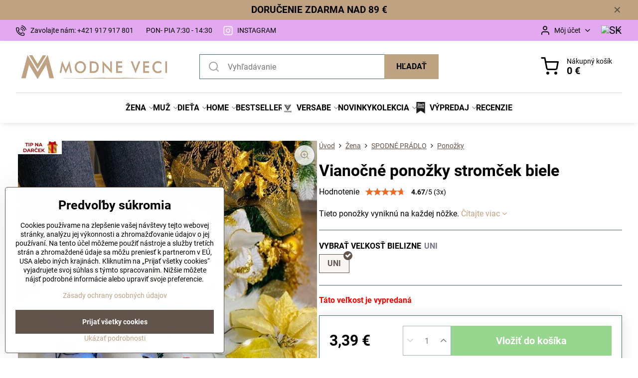

--- FILE ---
content_type: text/html; charset=UTF-8
request_url: https://www.modneveci.sk/p/17955/vianocne-ponozky-stromcek-biele
body_size: 37854
content:

<!DOCTYPE html>
<html  data-lang-code="sk" lang="sk" class="no-js s1-hasHeader1 s1-hasFixedMenu" data-lssid="6325ded0af49">
    <head>
        <meta charset="utf-8">
        		<title>Vianočné ponožky stromček biele| ModneVeci.sk</title>
                    <meta name="description" content="Tieto ponožky vyniknú na každej nôžke.">
        		<meta name="viewport" content="width=device-width, initial-scale=1" />
		         
<script data-privacy-group="script">
var FloxSettings = {
'cartItems': {},'cartProducts': {},'cartType': "slider",'loginType': "slider",'regformType': "slider",'langVer': "" 
}; 
 
</script>
<script data-privacy-group="script">
FloxSettings.img_size = { 'min': "50x50",'small': "120x120",'medium': "440x440",'large': "800x800",'max': "1600x1600",'product_antn': "440x440",'product_detail': "800x800" };
</script>
    <template id="privacy_iframe_info">
    <div class="floxIframeBlockedInfo" data-func-text="Funkčné" data-analytic-text="Analytické" data-ad-text="Marketingové" data-nosnippet="1">
    <div class="floxIframeBlockedInfo__common">
        <div class="likeH3">Externý obsah je blokovaný Voľbami súkromia</div>
        <p>Prajete si načítať externý obsah?</p>
    </div>
    <div class="floxIframeBlockedInfo__youtube">
        <div class="likeH3">Videá Youtube sú blokované Voľbami súkromia</div>
        <p>Prajete si načítať Youtube video?</p>
    </div>
    <div class="floxIframeBlockedInfo__buttons">
        <button class="button floxIframeBlockedInfo__once">Povoliť tentokrát</button>
        <button class="button floxIframeBlockedInfo__always" >Povoliť a zapamätať - súhlas s druhom cookie: </button>
    </div>
    <a class="floxIframeBlockedLink__common" href=""><i class="fa fa-external-link"></i> Otvoriť obsah v novom okne</a>
    <a class="floxIframeBlockedLink__youtube" href=""><i class="fa fa-external-link"></i> Otvoriť video v novom okne</a>
</div>
</template>
<script type="text/javascript" data-privacy-group="script">
FloxSettings.options={},FloxSettings.options.MANDATORY=1,FloxSettings.options.FUNC=2,FloxSettings.options.ANALYTIC=4,FloxSettings.options.AD=8;
FloxSettings.options.fullConsent=15;FloxSettings.options.maxConsent=15;FloxSettings.options.consent=0,localStorage.getItem("floxConsent")&&(FloxSettings.options.consent=parseInt(localStorage.getItem("floxConsent")));FloxSettings.options.sync=1;FloxSettings.google_consent2_options={},FloxSettings.google_consent2_options.AD_DATA=1,FloxSettings.google_consent2_options.AD_PERSON=2;FloxSettings.google_consent2_options.consent=-1,localStorage.getItem("floxGoogleConsent2")&&(FloxSettings.google_consent2_options.consent=parseInt(localStorage.getItem("floxGoogleConsent2")));const privacyIsYoutubeUrl=function(e){return e.includes("youtube.com/embed")||e.includes("youtube-nocookie.com/embed")},privacyIsGMapsUrl=function(e){return e.includes("google.com/maps/embed")||/maps\.google\.[a-z]{2,3}\/maps/i.test(e)},privacyGetPrivacyGroup=function(e){var t="";if(e.getAttribute("data-privacy-group")?t=e.getAttribute("data-privacy-group"):e.closest("*[data-privacy-group]")&&(t=e.closest("*[data-privacy-group]").getAttribute("data-privacy-group")),"IFRAME"===e.tagName){let r=e.src||"";privacyIsYoutubeUrl(r)&&(e.setAttribute("data-privacy-group","func"),t="func"),privacyIsGMapsUrl(r)&&(e.setAttribute("data-privacy-group","func"),t="func")}return"regular"===t&&(t="script"),t},privacyBlockScriptNode=function(e){e.type="javascript/blocked";let t=function(r){"javascript/blocked"===e.getAttribute("type")&&r.preventDefault(),e.removeEventListener("beforescriptexecute",t)};e.addEventListener("beforescriptexecute",t)},privacyHandleScriptTag=function(e){let t=privacyGetPrivacyGroup(e);if(t){if("script"===t)return;"mandatory"===t||"func"===t&&FloxSettings.options.consent&FloxSettings.options.FUNC||"analytic"===t&&FloxSettings.options.consent&FloxSettings.options.ANALYTIC||"ad"===t&&FloxSettings.options.consent&FloxSettings.options.AD||privacyBlockScriptNode(e)}else FloxSettings.options.allow_unclassified||privacyBlockScriptNode(e)},privacyShowPlaceholder=function(e){let t=privacyGetPrivacyGroup(e);var r=document.querySelector("#privacy_iframe_info").content.cloneNode(!0),i=r.querySelector(".floxIframeBlockedInfo__always");i.textContent=i.textContent+r.firstElementChild.getAttribute("data-"+t+"-text"),r.firstElementChild.setAttribute("data-"+t,"1"),r.firstElementChild.removeAttribute("data-func-text"),r.firstElementChild.removeAttribute("data-analytic-text"),r.firstElementChild.removeAttribute("data-ad-text");let o=e.parentNode.classList.contains("blockYoutube");if(e.style.height){let a=e.style.height,c=e.style.width;e.setAttribute("data-privacy-style-height",a),r.firstElementChild.style.setProperty("--iframe-h",a),r.firstElementChild.style.setProperty("--iframe-w",c),e.style.height="0"}else if(e.getAttribute("height")){let n=e.getAttribute("height").replace("px",""),l=e.getAttribute("width").replace("px","");e.setAttribute("data-privacy-height",n),n.includes("%")?r.firstElementChild.style.setProperty("--iframe-h",n):r.firstElementChild.style.setProperty("--iframe-h",n+"px"),l.includes("%")?r.firstElementChild.style.setProperty("--iframe-w",l):r.firstElementChild.style.setProperty("--iframe-w",l+"px"),e.setAttribute("height",0)}else if(o&&e.parentNode.style.maxHeight){let s=e.parentNode.style.maxHeight,p=e.parentNode.style.maxWidth;r.firstElementChild.style.setProperty("--iframe-h",s),r.firstElementChild.style.setProperty("--iframe-w",p)}let u=e.getAttribute("data-privacy-src")||"";privacyIsYoutubeUrl(u)?(r.querySelector(".floxIframeBlockedInfo__common").remove(),r.querySelector(".floxIframeBlockedLink__common").remove(),r.querySelector(".floxIframeBlockedLink__youtube").setAttribute("href",u.replace("/embed/","/watch?v="))):u?(r.querySelector(".floxIframeBlockedInfo__youtube").remove(),r.querySelector(".floxIframeBlockedLink__youtube").remove(),r.querySelector(".floxIframeBlockedLink__common").setAttribute("href",u)):(r.querySelector(".floxIframeBlockedInfo__once").remove(),r.querySelector(".floxIframeBlockedInfo__youtube").remove(),r.querySelector(".floxIframeBlockedLink__youtube").remove(),r.querySelector(".floxIframeBlockedLink__common").remove(),r.querySelector(".floxIframeBlockedInfo__always").classList.add("floxIframeBlockedInfo__always--reload")),e.parentNode.insertBefore(r,e.nextSibling),o&&e.parentNode.classList.add("blockYoutube--blocked")},privacyHidePlaceholderIframe=function(e){var t=e.nextElementSibling;if(t&&t.classList.contains("floxIframeBlockedInfo")){let r=e.parentNode.classList.contains("blockYoutube");r&&e.parentNode.classList.remove("blockYoutube--blocked"),e.getAttribute("data-privacy-style-height")?e.style.height=e.getAttribute("data-privacy-style-height"):e.getAttribute("data-privacy-height")?e.setAttribute("height",e.getAttribute("data-privacy-height")):e.classList.contains("invisible")&&e.classList.remove("invisible"),t.remove()}},privacyBlockIframeNode=function(e){var t=e.src||"";""===t&&e.getAttribute("data-src")&&(t=e.getAttribute("data-src")),e.setAttribute("data-privacy-src",t),e.removeAttribute("src"),!e.classList.contains("floxNoPrivacyPlaceholder")&&(!e.style.width||parseInt(e.style.width)>200)&&(!e.getAttribute("width")||parseInt(e.getAttribute("width"))>200)&&(!e.style.height||parseInt(e.style.height)>200)&&(!e.getAttribute("height")||parseInt(e.getAttribute("height"))>200)&&(!e.style.display||"none"!==e.style.display)&&(!e.style.visibility||"hidden"!==e.style.visibility)&&privacyShowPlaceholder(e)},privacyHandleIframeTag=function(e){let t=privacyGetPrivacyGroup(e);if(t){if("script"===t||"mandatory"===t)return;if("func"===t&&FloxSettings.options.consent&FloxSettings.options.FUNC)return;if("analytic"===t&&FloxSettings.options.consent&FloxSettings.options.ANALYTIC||"ad"===t&&FloxSettings.options.consent&FloxSettings.options.AD)return;privacyBlockIframeNode(e)}else{if(FloxSettings.options.allow_unclassified)return;privacyBlockIframeNode(e)}},privacyHandleYoutubeGalleryItem=function(e){if(!(FloxSettings.options.consent&FloxSettings.options.FUNC)){var t=e.closest(".gallery").getAttribute("data-preview-height"),r=e.getElementsByTagName("img")[0],i=r.getAttribute("src").replace(t+"/"+t,"800/800");r.classList.contains("flox-lazy-load")&&(i=r.getAttribute("data-src").replace(t+"/"+t,"800/800")),e.setAttribute("data-href",e.getAttribute("href")),e.setAttribute("href",i),e.classList.replace("ytb","ytbNoConsent")}},privacyBlockPrivacyElementNode=function(e){e.classList.contains("floxPrivacyPlaceholder")?(privacyShowPlaceholder(e),e.classList.add("invisible")):e.style.display="none"},privacyHandlePrivacyElementNodes=function(e){let t=privacyGetPrivacyGroup(e);if(t){if("script"===t||"mandatory"===t)return;if("func"===t&&FloxSettings.options.consent&FloxSettings.options.FUNC)return;if("analytic"===t&&FloxSettings.options.consent&FloxSettings.options.ANALYTIC||"ad"===t&&FloxSettings.options.consent&FloxSettings.options.AD)return;privacyBlockPrivacyElementNode(e)}else{if(FloxSettings.options.allow_unclassified)return;privacyBlockPrivacyElementNode(e)}};function privacyLoadScriptAgain(e){var t=document.getElementsByTagName("head")[0],r=document.createElement("script");r.src=e.getAttribute("src"),t.appendChild(r),e.parentElement.removeChild(e)}function privacyExecuteScriptAgain(e){var t=document.getElementsByTagName("head")[0],r=document.createElement("script");r.textContent=e.textContent,t.appendChild(r),e.parentElement.removeChild(e)}function privacyEnableScripts(){document.querySelectorAll('script[type="javascript/blocked"]').forEach(e=>{let t=privacyGetPrivacyGroup(e);(FloxSettings.options.consent&FloxSettings.options.ANALYTIC&&t.includes("analytic")||FloxSettings.options.consent&FloxSettings.options.AD&&t.includes("ad")||FloxSettings.options.consent&FloxSettings.options.FUNC&&t.includes("func"))&&(e.getAttribute("src")?privacyLoadScriptAgain(e):privacyExecuteScriptAgain(e))})}function privacyEnableIframes(){document.querySelectorAll("iframe[data-privacy-src]").forEach(e=>{let t=privacyGetPrivacyGroup(e);if(!(FloxSettings.options.consent&FloxSettings.options.ANALYTIC&&t.includes("analytic")||FloxSettings.options.consent&FloxSettings.options.AD&&t.includes("ad")||FloxSettings.options.consent&FloxSettings.options.FUNC&&t.includes("func")))return;privacyHidePlaceholderIframe(e);let r=e.getAttribute("data-privacy-src");e.setAttribute("src",r),e.removeAttribute("data-privacy-src")})}function privacyEnableYoutubeGalleryItems(){FloxSettings.options.consent&FloxSettings.options.FUNC&&(document.querySelectorAll(".ytbNoConsent").forEach(e=>{e.setAttribute("href",e.getAttribute("data-href")),e.classList.replace("ytbNoConsent","ytb")}),"function"==typeof initGalleryPlugin&&initGalleryPlugin())}function privacyEnableBlockedContent(e,t){document.querySelectorAll(".floxCaptchaCont").length&&(e&FloxSettings.options.FUNC)!=(t&FloxSettings.options.FUNC)?window.location.reload():(privacyEnableScripts(),privacyEnableIframes(),privacyEnableYoutubeGalleryItems(),"function"==typeof FloxSettings.privacyEnableScriptsCustom&&FloxSettings.privacyEnableScriptsCustom())}
function privacyUpdateConsent(){ FloxSettings.ga4&&"function"==typeof gtag&&gtag("consent","update",{ad_storage:FloxSettings.options.consent&FloxSettings.options.AD?"granted":"denied",analytics_storage:FloxSettings.options.consent&FloxSettings.options.ANALYTIC?"granted":"denied",functionality_storage:FloxSettings.options.consent&FloxSettings.options.FUNC?"granted":"denied",personalization_storage:FloxSettings.options.consent&FloxSettings.options.FUNC?"granted":"denied",security_storage:FloxSettings.options.consent&FloxSettings.options.FUNC?"granted":"denied",ad_user_data:FloxSettings.google_consent2_options.consent>-1&&FloxSettings.google_consent2_options.consent&FloxSettings.google_consent2_options.AD_DATA?"granted":"denied",ad_personalization:FloxSettings.google_consent2_options.consent>-1&&FloxSettings.google_consent2_options.consent&FloxSettings.google_consent2_options.AD_PERSON?"granted":"denied"});FloxSettings.gtm&&(gtag("consent","update",{ad_storage:FloxSettings.options.consent&FloxSettings.options.AD?"granted":"denied",analytics_storage:FloxSettings.options.consent&FloxSettings.options.ANALYTIC?"granted":"denied",functionality_storage:FloxSettings.options.consent&FloxSettings.options.FUNC?"granted":"denied",personalization_storage:FloxSettings.options.consent&FloxSettings.options.FUNC?"granted":"denied",security_storage:FloxSettings.options.consent&FloxSettings.options.FUNC?"granted":"denied",ad_user_data:FloxSettings.google_consent2_options.consent>-1&&FloxSettings.google_consent2_options.consent&FloxSettings.google_consent2_options.AD_DATA?"granted":"denied",ad_personalization:FloxSettings.google_consent2_options.consent>-1&&FloxSettings.google_consent2_options.consent&FloxSettings.google_consent2_options.AD_PERSON?"granted":"denied"}),dataLayer.push({cookie_consent:{marketing:FloxSettings.options.consent&FloxSettings.options.AD?"granted":"denied",analytics:FloxSettings.options.consent&FloxSettings.options.ANALYTIC?"granted":"denied"},event:"cookie_consent"}));if(FloxSettings.sklik&&FloxSettings.sklik.active){var e={rtgId:FloxSettings.sklik.seznam_retargeting_id,consent:FloxSettings.options.consent&&FloxSettings.options.consent&FloxSettings.options.ANALYTIC?1:0};"category"===FloxSettings.sklik.pageType?(e.category=FloxSettings.sklik.category,e.pageType=FloxSettings.sklik.pageType):"offerdetail"===FloxSettings.sklik.pagetype&&(e.itemId=FloxSettings.sklik.itemId,e.pageType=FloxSettings.sklik.pageType),window.rc&&window.rc.retargetingHit&&window.rc.retargetingHit(e)}"function"==typeof loadCartFromLS&&"function"==typeof saveCartToLS&&(loadCartFromLS(),saveCartToLS());}
const observer=new MutationObserver(e=>{e.forEach(({addedNodes:e})=>{e.forEach(e=>{if(FloxSettings.options.consent!==FloxSettings.options.maxConsent){if(1===e.nodeType&&"SCRIPT"===e.tagName)return privacyHandleScriptTag(e);if(1===e.nodeType&&"IFRAME"===e.tagName)return privacyHandleIframeTag(e);if(1===e.nodeType&&"A"===e.tagName&&e.classList.contains("ytb"))return privacyHandleYoutubeGalleryItem(e);if(1===e.nodeType&&"SCRIPT"!==e.tagName&&"IFRAME"!==e.tagName&&e.classList.contains("floxPrivacyElement"))return privacyHandlePrivacyElementNodes(e)}1===e.nodeType&&(e.classList.contains("mainPrivacyModal")||e.classList.contains("mainPrivacyBar"))&&(FloxSettings.options.consent>0&&!FloxSettings.options.forceShow&&-1!==FloxSettings.google_consent2_options.consent?e.style.display="none":FloxSettings.options.consent>0&&-1===FloxSettings.google_consent2_options.consent?e.classList.add("hideBWConsentOptions"):-1!==FloxSettings.google_consent2_options.consent&&e.classList.add("hideGC2ConsentOptions"))})})});observer.observe(document.documentElement,{childList:!0,subtree:!0}),document.addEventListener("DOMContentLoaded",function(){observer.disconnect()});const createElementBackup=document.createElement;document.createElement=function(...e){if("script"!==e[0].toLowerCase())return createElementBackup.bind(document)(...e);let n=createElementBackup.bind(document)(...e);return n.setAttribute("data-privacy-group","script"),n};
</script>

<meta name="referrer" content="no-referrer-when-downgrade">


<link rel="canonical" href="https://www.modneveci.sk/p/17955/vianocne-ponozky-stromcek-biele">
    

<meta property="og:title" content="Vianočné ponožky stromček biele| ModneVeci.sk">
<meta property="og:site_name" content="ModneVeci s.r.o.">

<meta property="og:url" content="https://www.modneveci.sk/p/17955/vianocne-ponozky-stromcek-biele">
<meta property="og:description" content="Tieto ponožky vyniknú na každej nôžke.">

<meta name="twitter:card" content="summary_large_image">
<meta name="twitter:title" content="Vianočné ponožky stromček biele| ModneVeci.sk">
<meta name="twitter:description" content="Tieto ponožky vyniknú na každej nôžke.">

    <meta property="og:locale" content="sk_SK">

        <meta property="og:type" content="product">
    <meta property="og:image" content="https://www.modneveci.sk/resize/e/1200/630/files/vianocne-sety/damske-ponozky-vo-vianocnom-prevedeni--%283%29.jpg">  
    <meta name="twitter:image" content="https://www.modneveci.sk/resize/e/1200/630/files/vianocne-sety/damske-ponozky-vo-vianocnom-prevedeni--%283%29.jpg">
    <link href="https://www.modneveci.sk/resize/e/440/440/files/vianocne-sety/damske-ponozky-vo-vianocnom-prevedeni--%283%29.jpg" rel="previewimage">
<script data-privacy-group="script" type="application/ld+json">
{
    "@context": "https://schema.org",
    "@type": "WebPage",
    "name": "Vianočné ponožky stromček biele| ModneVeci.sk",
    "description": "Tieto ponožky vyniknú na každej nôžke.",
    "image": "https://www.modneveci.sk/resize/e/440/440/files/vianocne-sety/damske-ponozky-vo-vianocnom-prevedeni--%283%29.jpg"}
</script>
<script data-privacy-group="script" type="application/ld+json">
{
   "@context": "https://schema.org",
    "@type": "Organization",
    "url": "https://modneveci.sk",
            "logo": "https://www.modneveci.sk/files/logo-na-novy-web/logo-plne-bez-prechodu/mv-logo-plne---sk-sika-ciara.png",
        "name": "ModneVeci s.r.o.",
    "description": "ModneVeci.sk je slovenský e-shop s módou pre ženy, mužov aj deti. Ponúkame elegantné oblečenie, doplnky, tradičné papuče či zateplené bundy. Podporujeme slovenskú výrobu značky Versabe, ktorá vyniká kvalitným spracovaním a nadčasovým dizajnom spájajúcim štýl a precíznosť.",
    "sameAs": ["https://www.facebook.com/ModneVeci","https://www.instagram.com/modneveci_sk/"],
    "email": "info@modneveci.sk",
    "telephone": " +421 917 917 801",
    "address": {
        "@type": "PostalAddress",
        "streetAddress": "Veľký Lipník",
        "addressLocality": "Veľký Lipník",
        "addressCountry": "SK",
        "postalCode": "06533"
    }}
</script>  
<link rel="alternate" type="application/rss+xml" title="RSS feed pre www.modneveci.sk" href="/e/rss/news">

<link rel="dns-prefetch" href="https://www.biznisweb.sk">
<link rel="preconnect" href="https://www.biznisweb.sk/" crossorigin>
<style type="text/css">
        

@font-face {
  font-family: 'Montserrat';
  font-style: normal;
  font-display: swap;
  font-weight: 400;
  src: local(''),
       url('https://www.biznisweb.sk/templates/bw-fonts/montserrat-v25-latin-ext_latin-regular.woff2') format('woff2'),
       url('https://www.biznisweb.sk/templates/bw-fonts/montserrat-v25-latin-ext_latin-regular.woff') format('woff');
}


@font-face {
  font-family: 'Montserrat';
  font-style: normal;
  font-display: swap;
  font-weight: 700;
  src: local(''), 
       url('https://www.biznisweb.sk/templates/bw-fonts/montserrat-v25-latin-ext_latin-700.woff2') format('woff2'),
       url('https://www.biznisweb.sk/templates/bw-fonts/montserrat-v25-latin-ext_latin-700.woff') format('woff');
}

@font-face {
  font-family: 'Roboto';
  font-style: normal;
  font-display: swap;
  font-weight: 400;
  src: local(''),
       url('https://www.biznisweb.sk/templates/bw-fonts/roboto-v30-latin-ext_latin-regular.woff2') format('woff2'),
       url('https://www.biznisweb.sk/templates/bw-fonts/roboto-v30-latin-ext_latin-regular.woff') format('woff');
}


@font-face {
  font-family: 'Roboto';
  font-style: normal;
  font-display: swap;
  font-weight: 700;
  src: local(''),
       url('https://www.biznisweb.sk/templates/bw-fonts/roboto-v30-latin-ext_latin-700.woff2') format('woff2'),
       url('https://www.biznisweb.sk/templates/bw-fonts/roboto-v30-latin-ext_latin-700.woff') format('woff');
}
</style>

<link rel="preload" href="/erp-templates/skins/flat/universal/fonts/fontawesome-webfont.woff2" as="font" type="font/woff2" crossorigin>
<link href="/erp-templates/260119150444/universal.css" rel="stylesheet" type="text/css" media="all">  



<link rel="stylesheet" href="/templates/verona/style.css?v1769279196">



  
<script data-privacy-group="regular">
    window.dataLayer = window.dataLayer || [];
    function gtag(){ dataLayer.push(arguments); }
    if(FloxSettings.options) {
        if(FloxSettings.options.consent) {
          gtag('consent', 'default', {
              'ad_storage': (FloxSettings.options.consent & FloxSettings.options.AD)?'granted':'denied',
              'analytics_storage': (FloxSettings.options.consent & FloxSettings.options.ANALYTIC)?'granted':'denied',
              'functionality_storage': (FloxSettings.options.consent & FloxSettings.options.FUNC)?'granted':'denied',
              'personalization_storage': (FloxSettings.options.consent & FloxSettings.options.FUNC)?'granted':'denied',
              'security_storage': (FloxSettings.options.consent & FloxSettings.options.FUNC)?'granted':'denied',
              'ad_user_data': ((FloxSettings.google_consent2_options.consent > -1) && FloxSettings.google_consent2_options.consent & FloxSettings.google_consent2_options.AD_DATA)?'granted':'denied',
              'ad_personalization': ((FloxSettings.google_consent2_options.consent > -1) && FloxSettings.google_consent2_options.consent & FloxSettings.google_consent2_options.AD_PERSON)?'granted':'denied'              
          });
          dataLayer.push({ 'cookie_consent': {
            'marketing': (FloxSettings.options.consent & FloxSettings.options.AD)?'granted':'denied',
            'analytics': (FloxSettings.options.consent & FloxSettings.options.ANALYTIC)?'granted':'denied'
          } });
        } else {
          gtag('consent', 'default', {
              'ad_storage': 'denied',
              'analytics_storage': 'denied',
              'functionality_storage': 'denied',
              'personalization_storage': 'denied',
              'security_storage': 'denied',
              'ad_user_data': 'denied',
              'ad_personalization': 'denied'
          });      
          dataLayer.push({ 'cookie_consent': {
            'marketing': 'denied',
            'analytics': 'denied'
            } 
          });    
        }    
    }
    
    dataLayer.push({
        'pageType' : 'product',
        'value': '2.76',
        'currency': 'EUR',
        'contentIds': ["17955_2348"]
            });
 
    FloxSettings.currency = 'EUR';
    FloxSettings.gtm = { 'init': true, 'container_id': 'GTM-553PKVB', 'page_type': 'product' };
    </script>

    <!-- Google Tag Manager HEAD -->
<script data-privacy-group="regular">(function(w,d,s,l,i){w[l]=w[l]||[];w[l].push({'gtm.start':
new Date().getTime(),event:'gtm.js'});var f=d.getElementsByTagName(s)[0],
j=d.createElement(s),dl=l!='dataLayer'?'&l='+l:'';j.async=true;j.src=
'//www.googletagmanager.com/gtm.js?id='+i+dl;f.parentNode.insertBefore(j,f);
})(window,document,'script','dataLayer','GTM-553PKVB');</script>
 
<script data-privacy-group="mandatory">
    FloxSettings.trackerData = {
                    'cartIds': []
            };
    </script>    <!-- Global site tag (gtag.js) - Google Analytics -->
    <script async src="https://www.googletagmanager.com/gtag/js?id=G-HT388EQEQ4" data-privacy-group="regular"></script>    
    <script data-privacy-group="regular">
        window.dataLayer = window.dataLayer || [];
        function gtag(){ dataLayer.push(arguments); }
        if(FloxSettings.options) {
          if(FloxSettings.options.consent) {
            gtag('consent', 'default', {
              'ad_storage': (FloxSettings.options.consent & FloxSettings.options.AD)?'granted':'denied',
              'analytics_storage': (FloxSettings.options.consent & FloxSettings.options.ANALYTIC)?'granted':'denied',
              'functionality_storage': (FloxSettings.options.consent & FloxSettings.options.FUNC)?'granted':'denied',
              'personalization_storage': (FloxSettings.options.consent & FloxSettings.options.FUNC)?'granted':'denied',
              'security_storage': (FloxSettings.options.consent & FloxSettings.options.FUNC)?'granted':'denied',
              'ad_user_data': ((FloxSettings.google_consent2_options.consent > -1) && FloxSettings.google_consent2_options.consent & FloxSettings.google_consent2_options.AD_DATA)?'granted':'denied',
              'ad_personalization': ((FloxSettings.google_consent2_options.consent > -1) && FloxSettings.google_consent2_options.consent & FloxSettings.google_consent2_options.AD_PERSON)?'granted':'denied',
              'wait_for_update': 500
            });  
          } else {
            gtag('consent', 'default', {
              'ad_storage': 'denied',
              'analytics_storage': 'denied',
              'functionality_storage': 'denied',
              'personalization_storage': 'denied',
              'security_storage': 'denied',
              'ad_user_data': 'denied',
              'ad_personalization': 'denied',
              'wait_for_update': 500
            });  
          }
        }
        gtag('js', new Date());
     
        gtag('set', { 'currency': 'EUR' }); 
      
    

    FloxSettings.ga4 = 1;
    FloxSettings.gtagID = 'G-HT388EQEQ4';
    gtag('config', 'G-HT388EQEQ4',{  'groups': 'ga4' });   

  
    </script>   
<!-- Glami piXel -->
<script data-privacy-group="regular">


    
FloxSettings.currency = 'EUR';
FloxSettings.glami = { 'init': 0, 'apikey': '57013C054C3B86F923769E3F0E66EC15', 'lang_code': 'sk' };
</script>
<!-- End Glami piXel --><script data-privacy-group="ad">

(function(sm,a,rt,e,ma,il,i,ng){a._se=a._se||[];for(ng=0;ng<ma.length;ng++){i=sm.createElement(rt);
il=sm.getElementsByTagName(rt)[0];i.async=1;i.src=e+ma[ng]+'.js';il.parentNode.insertBefore(i,il);}})
(document,window,'script','https://app.smartemailing.cz/js/tracking/',['tracker']);

    
_se.push(['init', '087a5cce-6778-11ee-aad3-3cecef38fd8f' ]);

FloxSettings.se = { 'guid': '087a5cce-6778-11ee-aad3-3cecef38fd8f' };
</script>
 
    <link rel="shortcut icon" href="/files/strankagrafika/favicon.png">
    <link rel="icon" href="/files/strankagrafika/favicon.png?refresh" type="image/x-icon">

		<script data-privacy-group="script">
			FloxSettings.cartType = "same_page";
			FloxSettings.loginType = "custom";
			FloxSettings.regformType = "custom";
		</script>
												<style>
			:root {
				--s1-accentTransparent: #BEA48317;
				--s1-accentComplement: #000;
				--s1-maccentComplement: #fff;
				--s1-menuBgComplementTransparent: #000b;
				--s1-menuBgComplementTransparent2: #0002;
				--s1-menuBgComplement: #000;
				--s1-accentDark: #5f5241;
			}
		</style>

		</head>
<body class="s1-pt-product  topFilter">
    <!-- Facebook Pixel Code -->
<script type="text/javascript" data-privacy-group="ad">
!function(f,b,e,v,n,t,s){
    if(f.fbq)return;n=f.fbq=function(){
        n.callMethod? n.callMethod.apply(n,arguments):n.queue.push(arguments)
    };
    if(!f._fbq)f._fbq=n;
    n.push=n;n.loaded=!0;n.version='2.0';n.queue=[];t=b.createElement(e);t.async=!0;
    t.src=v;s=b.getElementsByTagName(e)[0];s.parentNode.insertBefore(t,s)
}
(window,document,'script','//connect.facebook.net/en_US/fbevents.js');

    var time = Date.now(),
        eventTime = Math.floor(time / 1000),
        eventId = "PW" + time;   

    fbq('init', '1932454880374919');        
    //console.log('special FB init')
    fbq('track', 'PageView', { }, { 'eventID': eventId });
    FloxSettings.fb_conv = [];
 
    
    function getCookie(name) {
      var value = '; '+document.cookie;
      var parts = value.split('; '+name+'=');
      if (parts.length === 2) return parts.pop().split(';').shift();
      else return null;
    }    
    
    FloxSettings.fb_conv.push({ 
        "event_name": "PageView",
        "event_time": eventTime,
        "event_id": eventId, 
        "event_source_url": window.location.href,
        "action_source": "website",
        "user_data": {
            "fbp": getCookie('_fbp')
        }
    });
    
        
 FloxSettings.currency = 'EUR';FloxSettings.fbremarket = { 'init': true, 'apikey': '1932454880374919' };        
</script>
<!-- End Facebook Pixel Code -->

    <noscript class="noprint">
        <div id="noscript">
            Javascript není prohlížečem podporován nebo je vypnutý. Pro zobrazení stránky tak, jak byla zamýšlena, použijte prohlížeč s podporou JavaScript.
            <br>Pomoc: <a href="https://www.enable-javascript.com/" target="_blank">Enable-Javascript.com</a>.
        </div>
    </noscript>
    
    <div class="oCont remodal-bg">
																								
								<aside class="s1-topInfo">
			<div class="iCont">
				<div class="s1-topInfo-close">✕</div>
						                                <div id="box-id-top_header_center" class="pagebox">
                     
                                                            <div  id="block-5752" class="blockText box blockTextRight">
                                <div class="userHTMLContent">
        
    <h3 class="free-shipping-banner"><strong>DORUČENIE ZDARMA NAD 89 €</strong></h3>
</div>
	    </div>

                             
                     
            </div> 
    
	
			</div>
		</aside>
	

	
	<section class="s1-headerTop s1-headerTop-style3 noprint">
		<div class="s1-cont flex ai-c">
							<div class="s1-headerTop-left">
					                        <div id="box-id-top_header_left" class="pagebox">
                                                        	<nav class="s1-topNav">
		<ul class="s1-topNav-items">
																				<li class="s1-topNav-item ">
						<a class="s1-topNav-link " href="tel:+421917917801" >
															    <i class="navIcon navIconBWSet imgIcon50"><svg xmlns="http://www.w3.org/2000/svg" width="32.363" height="32.696" viewBox="0 0 32.363 32.696" fill="currentColor">
    <path d="M50.089,33.454a1.089,1.089,0,0,1-1.057-.818A16.444,16.444,0,0,0,36.816,20.8a1.085,1.085,0,1,1,.485-2.116A18.64,18.64,0,0,1,51.148,32.1a1.085,1.085,0,0,1-.789,1.319A1.146,1.146,0,0,1,50.089,33.454Z" transform="translate(-18.819 -18.652)"/>
    <path d="M45.271,36.015a1.091,1.091,0,0,1-1.08-.933,11.093,11.093,0,0,0-9.62-9.407,1.085,1.085,0,1,1,.271-2.153A13.276,13.276,0,0,1,46.353,34.778,1.086,1.086,0,0,1,45.425,36,1.151,1.151,0,0,1,45.271,36.015Z" transform="translate(-18.819 -18.652)"/>
    <path d="M40.16,37.721a1.088,1.088,0,0,1-1.091-1.085,5.871,5.871,0,0,0-5.884-5.846,1.085,1.085,0,1,1,0-2.17,8.051,8.051,0,0,1,8.067,8.016A1.089,1.089,0,0,1,40.16,37.721Z" transform="translate(-18.819 -18.652)"/>
    <path d="M40.781,51.348l-.179,0c-6.259-.15-21.417-6.59-21.781-21.646a4.416,4.416,0,0,1,4.195-4.873l1.667-.04c1.493-.022,4.368,1.1,4.478,5.638.1,4.086-1.181,4.893-1.953,5.009a1.073,1.073,0,0,1-.138.013l-.32.007a16.914,16.914,0,0,0,8.062,8.011l.007-.317a1.285,1.285,0,0,1,.012-.138c.118-.767.929-2.037,5.042-1.941,4.569.11,5.709,2.959,5.672,4.451l-.04,1.657a4.594,4.594,0,0,1-.661,2.126A4.425,4.425,0,0,1,40.781,51.348ZM24.763,26.956h-.027L23.069,27c-.491.022-2.123.281-2.066,2.651.352,14.5,15.42,19.427,19.652,19.528,2.388.091,2.645-1.564,2.668-2.063l.04-1.646c.018-.74-.7-2.161-3.542-2.229a6.37,6.37,0,0,0-2.828.344l-.005.2a1.988,1.988,0,0,1-.9,1.613,2.014,2.014,0,0,1-1.841.184,18.874,18.874,0,0,1-9.628-9.568,1.973,1.973,0,0,1,.186-1.828,2.006,2.006,0,0,1,1.622-.9l.2,0a6.306,6.306,0,0,0,.346-2.809C26.911,27.686,25.516,26.956,24.763,26.956Zm10.3,16.612h0Z" transform="translate(-18.819 -18.652)"/>
</svg>
</i>

														<span class="s1-topNav-linkText">Zavolajte nám: +421 917 917 801</span>
						</a>
					</li>
																								<li class="s1-topNav-item ">
						<a class="s1-topNav-link " href="/faq/kontaktujte-nas" >
														<span class="s1-topNav-linkText">PON- PIA 7:30 - 14:30</span>
						</a>
					</li>
																								<li class="s1-topNav-item ">
						<a class="s1-topNav-link " href="https://www.instagram.com/modneveci_sk/" >
															    <i class="navIcon navIconImg imgIcon50">
                    <img src="/resize/e/50/50/files/design/vianoce/ig-lista.png" alt="Ikona">            
            </i>

														<span class="s1-topNav-linkText">INSTAGRAM</span>
						</a>
					</li>
									</ul>
	</nav>

                             
            </div> 
    
				</div>
										<div class="s1-headerTop-right flex ml-a">
											<div class="s1-dropDown s1-loginDropdown">
	<a href="/e/login" class="s1-dropDown-toggler">
		<i class="s1-icon s1-icon-user s1-dropDown-icon" aria-hidden="true"></i>
		<span class="s1-dropDown-title">Môj účet</span>
		<i class="fa fa-angle-down s1-dropDown-arrow"></i>
	</a>
	<ul class="s1-dropDown-items">
				<li class="s1-dropDown-item">
			<a class="s1-dropDown-link" href="/e/login" data-remodal-target="s1-acc">
				<i class="s1-icon s1-icon-log-in s1-dropDown-icon"></i>
				<span class="s1-dropDown-title">Prihlásiť sa</span>
			</a>
		</li>
						<li class="s1-dropDown-item">
			<a class="s1-dropDown-link" href="/e/account/register">
				<i class="s1-icon s1-icon-user-plus s1-dropDown-icon"></i>
				<span class="s1-dropDown-title">Registrácia</span>
			</a>
		</li>
    		</ul>
</div>

																	<div class="s1-flags s1-dropDown">
		<button class="s1-flags-currentLang s1-dropDown-toggler">
			<img class="s1-flag-img s1-dropDown-img" src="/erp/images/flags/flat/24/SK.png" alt="SK">
			<i class="fa fa-angle-down s1-dropDown-arrow"></i>
		</button>
		<ul class="s1-flags-dropDown s1-dropDown-items">
							        									<li class="s1-dropDown-item">
					<a class="s1-flags-lang s1-dropDown-link flag-cz" href="https://www.modniveci.cz/p/17955/:r">
						<img class="s1-flag-img s1-dropDown-img" src="/erp/images/flags/flat/24/CZ.png" alt="CZ">
											</a>
				</li>
				        									<li class="s1-dropDown-item">
					<a class="s1-flags-lang s1-dropDown-link flag-hu" href="https://www.divatosruhazat.hu/p/17955/:r">
						<img class="s1-flag-img s1-dropDown-img" src="/erp/images/flags/flat/24/HU.png" alt="HU">
											</a>
				</li>
				        									<li class="s1-dropDown-item">
					<a class="s1-flags-lang s1-dropDown-link flag-de" href="https://www.modischesachen.de/p/17955/:r">
						<img class="s1-flag-img s1-dropDown-img" src="/erp/images/flags/flat/24/DE.png" alt="DE">
											</a>
				</li>
				        			</ul>
	</div>

									</div>
					</div>
	</section>
<header class="s1-header s1-header-style1 s1-header-color2 noprint">
	<section class="s1-header-cont s1-cont flex">
		<div class="s1-header-logo">
							<a class="s1-imglogo" href="/"><img src="/files/logo-na-novy-web/logo-plne-bez-prechodu/mv-logo-plne---sk-sika-ciara.png" alt="Logo"></a>
					</div>
		<div class="s1-header-actions flex">
						<div class="s1-header-search">
				<!-- search activator -->
				<div class="s1-header-action m-hide">
					<a href="/e/search" title="HĽADAŤ" class="s1-header-actionLink s1-searchActivatorJS"><i class="s1-icon s1-icon-search"></i></a>
				</div>
					<form action="/e/search" method="get" class="siteSearchForm s1-topSearch-form">
		<div class="siteSearchCont s1-topSearch">
			<label class="s1-siteSearch-label flex">
				<i class="s1-icon s1-icon-search rm-hide"></i>
				<input data-pages="Stránky" data-products="Produkty" data-categories="Kategórie" data-news="Novinky" data-brands="Výrobca" class="siteSearchInput" id="s1-small-search" placeholder="Vyhľadávanie" name="word" type="text" value="">
				<button class="button" type="submit">HĽADAŤ</button>
			</label>
		</div>
	</form>

			</div>
			
												<!-- cart -->
			<div class="s1-headerCart-outer">
				            		<div class="s1-header-action s1-headerCart">
			<a class="s1-header-actionLink smallCart" href="/e/cart/index" title="Nákupný košík">
				<i class="s1-icon s1-icon-shopping-cart"></i>
				<span class="smallCartItems buttonCartInvisible invisible">0</span>
				<div class="s1-scText rl-hide">
					<span class="s1-scTitle">Nákupný košík</span>
					<span class="smallCartTotal smallCartPrice" data-pieces="0">0 €</span>
				</div>
			</a>
			<div id="s1-customSmallCartCont" class="s1-smallCart-wrapper"></div>
		</div>
    
			</div>
			<!-- menu -->
						<div class="s1-header-action l-hide">
				<button aria-label="Menu" class="s1-header-actionLink s1-menuActivatorJS"><i class="s1-icon s1-icon-menu"></i></button>
			</div>
					</div>
	</section>
		<div class="s1-menu-section ">
					<div class="s1-menu-overlay s1-menuActivatorJS l-hide"></div>
			<div class="s1-menu-wrapper">
				<div class="s1-menu-header l-hide">
					Menu
					<span class="s1-menuClose s1-menuActivatorJS">✕</span>
				</div>
				<div class="s1-menu-cont s1-cont">
											                        <div id="box-id-flox_main_menu" class="pagebox">
                                                        																																<nav class="s1-menu s1-menu-center ">
						<ul class="s1-menu-items">
														
																																																																																																
																			
										
																			
																																																																																																
											<li class="s1-menu-item  hasSubmenu s1-sub-group s1-sub-group-blockLinks submenuVisible">
							<a class="s1-menu-link select" href="/c/damske-oblecenie-obuv-doplnky">
																<span>ŽENA</span>
								<i class="s1-menuChevron fa fa-angle-right"></i>							</a>
															<ul class="s1-submenu-items level-1">
								<li class="s1-submenu-item level-1  hasSubmenu  ">
															<a href="/c/damske-oblecenie-obuv-doplnky/oblecenie" class="s1-submenu-link ">
						<span>OBLEČENIE</span>
						<i class="s1-menuChevron fa fa-angle-right l-hide"></i>					</a>
																		     
                                        																														<ul class="s1-submenu-items level-2">
								<li class="s1-submenu-item level-2    ">
															<a href="/c/damske-oblecenie-obuv-doplnky/oblecenie/damske-body" class="s1-submenu-link ">
						<span>Body</span>
											</a>
									</li>
								<li class="s1-submenu-item level-2    ">
															<a href="/c/damske-oblecenie-obuv-doplnky/oblecenie/damske-tielka" class="s1-submenu-link ">
						<span>Tielka</span>
											</a>
									</li>
								<li class="s1-submenu-item level-2    ">
															<a href="/c/damske-oblecenie-obuv-doplnky/oblecenie/crop-top" class="s1-submenu-link ">
						<span>CROP TOP</span>
											</a>
									</li>
								<li class="s1-submenu-item level-2    ">
															<a href="/c/damske-oblecenie-obuv-doplnky/oblecenie/damska-tricka-s-kratkym-rukavom" class="s1-submenu-link ">
						<span>Tričká (krátky rukáv)</span>
											</a>
									</li>
								<li class="s1-submenu-item level-2    ">
															<a href="/c/damske-oblecenie-obuv-doplnky/oblecenie/damske-tricka-dlhy-rukav" class="s1-submenu-link ">
						<span>Tričká (dlhý rukáv)</span>
											</a>
									</li>
								<li class="s1-submenu-item level-2    ">
															<a href="/c/damske-oblecenie-obuv-doplnky/oblecenie/damske-tricka-bluzky" class="s1-submenu-link ">
						<span>Blúzky a topy</span>
											</a>
									</li>
								<li class="s1-submenu-item level-2    s1-hidden">
															<a href="/c/damske-oblecenie-obuv-doplnky/oblecenie/damske-kosele-bluzky-topy" class="s1-submenu-link ">
						<span>Košele</span>
											</a>
									</li>
								<li class="s1-submenu-item level-2    s1-hidden">
															<a href="/c/damske-oblecenie-obuv-doplnky/oblecenie/sukne" class="s1-submenu-link ">
						<span>Sukne</span>
											</a>
									</li>
								<li class="s1-submenu-item level-2    s1-hidden">
															<a href="/c/damske-oblecenie-obuv-doplnky/oblecenie/saty" class="s1-submenu-link ">
						<span>Šaty</span>
											</a>
									</li>
								<li class="s1-submenu-item level-2    s1-hidden">
															<a href="/c/damske-oblecenie-obuv-doplnky/oblecenie/svetre-pulovre" class="s1-submenu-link ">
						<span>Svetre a pulóvre a kardigany</span>
											</a>
									</li>
								<li class="s1-submenu-item level-2    s1-hidden">
															<a href="/c/damske-oblecenie-obuv-doplnky/oblecenie/damske-saka" class="s1-submenu-link ">
						<span>Saká a blejzer</span>
											</a>
									</li>
								<li class="s1-submenu-item level-2    s1-hidden">
															<a href="/c/damske-oblecenie-obuv-doplnky/oblecenie/damsky-overaly" class="s1-submenu-link ">
						<span>Overal</span>
											</a>
									</li>
								<li class="s1-submenu-item level-2    s1-hidden">
															<a href="/c/damske-oblecenie-obuv-doplnky/oblecenie/komplety" class="s1-submenu-link ">
						<span>Komplety</span>
											</a>
									</li>
								<li class="s1-submenu-item level-2    s1-hidden">
															<a href="/c/damske-oblecenie-obuv-doplnky/oblecenie/sortky" class="s1-submenu-link ">
						<span>Šortky a kraťasy</span>
											</a>
									</li>
								<li class="s1-submenu-item level-2    s1-hidden">
															<a href="/c/damske-oblecenie-obuv-doplnky/oblecenie/damske-nohavice" class="s1-submenu-link ">
						<span>Nohavice a rifle</span>
											</a>
									</li>
								<li class="s1-submenu-item level-2    s1-hidden">
															<a href="/c/damske-oblecenie-obuv-doplnky/oblecenie/leginy" class="s1-submenu-link ">
						<span>Legíny</span>
											</a>
									</li>
								<li class="s1-submenu-item level-2    s1-hidden">
															<a href="/c/damske-oblecenie-obuv-doplnky/oblecenie/teplaky" class="s1-submenu-link ">
						<span>Tepláky</span>
											</a>
									</li>
								<li class="s1-submenu-item level-2    s1-hidden">
															<a href="/c/damske-oblecenie-obuv-doplnky/oblecenie/supravy" class="s1-submenu-link ">
						<span>Športové súpravy</span>
											</a>
									</li>
								<li class="s1-submenu-item level-2    s1-hidden">
															<a href="/c/damske-oblecenie-obuv-doplnky/oblecenie/teplakove-supravy-teplaky-mikiny" class="s1-submenu-link ">
						<span>Mikiny </span>
											</a>
									</li>
								<li class="s1-submenu-item level-2    s1-hidden">
															<a href="/c/damske-oblecenie-obuv-doplnky/oblecenie/vesty" class="s1-submenu-link ">
						<span>Vesty</span>
											</a>
									</li>
								<li class="s1-submenu-item level-2    s1-hidden">
															<a href="/c/damske-oblecenie-obuv-doplnky/oblecenie/damske-kabaty-bundy" class="s1-submenu-link ">
						<span>Kabáty a bundy</span>
											</a>
									</li>
								<li class="s1-submenu-item level-2    s1-hidden">
															<a href="/c/damske-oblecenie-obuv-doplnky/oblecenie/bundy-kozuchy-vesty-z-pravej-kozusiny" class="s1-submenu-link ">
						<span>Bundy a vesty z pravej kožušiny</span>
											</a>
									</li>
								<li class="s1-submenu-item level-2    s1-hidden">
															<a href="/c/damske-oblecenie-obuv-doplnky/oblecenie/tehotenske-kosele" class="s1-submenu-link ">
						<span>Tehotenské oblečenie</span>
											</a>
									</li>
												<li class="s1-submenu-item level-2 s1-submenu-showmore rl-hide">
					<a class="s1-submenu-link s1-submenu-linkShowmore" href="/c/damske-oblecenie-obuv-doplnky/oblecenie">Ďalšie kategórie <i class="fa fa-angle-right" aria-hidden="true"></i></a>
				</li>
							</ul>
		    
															</li>
								<li class="s1-submenu-item level-1  hasSubmenu submenuVisible ">
															<a href="/c/damske-oblecenie-obuv-doplnky/damske-spodne-pradlo" class="s1-submenu-link select">
						<span>SPODNÉ PRÁDLO</span>
						<i class="s1-menuChevron fa fa-angle-right l-hide"></i>					</a>
																		     
                                        																														<ul class="s1-submenu-items level-2">
								<li class="s1-submenu-item level-2    ">
															<a href="/c/damske-oblecenie-obuv-doplnky/damske-spodne-pradlo/podprsenky-pre-velke-prsia" class="s1-submenu-link ">
						<span>Podprsenky pre veľké prsia</span>
											</a>
									</li>
								<li class="s1-submenu-item level-2    ">
															<a href="/c/damske-oblecenie-obuv-doplnky/damske-spodne-pradlo/podprsenky" class="s1-submenu-link ">
						<span>Podprsenky</span>
											</a>
									</li>
								<li class="s1-submenu-item level-2    ">
															<a href="/c/damske-oblecenie-obuv-doplnky/damske-spodne-pradlo/nohavicky-tanga-boxerky-brazilky" class="s1-submenu-link ">
						<span>Nohavičky | Tangá | Boxerky</span>
											</a>
									</li>
								<li class="s1-submenu-item level-2    ">
															<a href="/c/damske-oblecenie-obuv-doplnky/damske-spodne-pradlo/podvazkovy-pas" class="s1-submenu-link ">
						<span>Podväzkový pás</span>
											</a>
									</li>
								<li class="s1-submenu-item level-2    ">
															<a href="/c/damske-oblecenie-obuv-doplnky/damske-spodne-pradlo/eroticke-spodne-pradlo" class="s1-submenu-link ">
						<span>Erotické spodne prádlo</span>
											</a>
									</li>
								<li class="s1-submenu-item level-2   submenuVisible ">
															<a href="/c/damske-oblecenie-obuv-doplnky/damske-spodne-pradlo/damske-ponozky" class="s1-submenu-link select">
						<span>Ponožky</span>
											</a>
									</li>
								<li class="s1-submenu-item level-2    s1-hidden">
															<a href="/c/damske-oblecenie-obuv-doplnky/damske-spodne-pradlo/doplnky" class="s1-submenu-link ">
						<span>Doplnky </span>
											</a>
									</li>
								<li class="s1-submenu-item level-2    s1-hidden">
															<a href="/c/damske-oblecenie-obuv-doplnky/damske-spodne-pradlo/damske-pancuchy-silonky" class="s1-submenu-link ">
						<span>Pančuchy a silonky</span>
											</a>
									</li>
								<li class="s1-submenu-item level-2    s1-hidden">
															<a href="/c/damske-oblecenie-obuv-doplnky/damske-spodne-pradlo/pyzama" class="s1-submenu-link ">
						<span>Pyžama</span>
											</a>
									</li>
												<li class="s1-submenu-item level-2 s1-submenu-showmore rl-hide">
					<a class="s1-submenu-link s1-submenu-linkShowmore" href="/c/damske-oblecenie-obuv-doplnky/damske-spodne-pradlo">Ďalšie kategórie <i class="fa fa-angle-right" aria-hidden="true"></i></a>
				</li>
							</ul>
		    
															</li>
								<li class="s1-submenu-item level-1  hasSubmenu  ">
															<a href="/c/damske-oblecenie-obuv-doplnky/plavky" class="s1-submenu-link ">
						<span>PLAVKY</span>
						<i class="s1-menuChevron fa fa-angle-right l-hide"></i>					</a>
																		     
                                        																														<ul class="s1-submenu-items level-2">
								<li class="s1-submenu-item level-2    ">
															<a href="/c/damske-oblecenie-obuv-doplnky/plavky/jednodielne-plavky-tankiny-moletky" class="s1-submenu-link ">
						<span>Jednodielne plavky a tankiny</span>
											</a>
									</li>
								<li class="s1-submenu-item level-2    ">
															<a href="/c/damske-oblecenie-obuv-doplnky/plavky/dvojdielne-plavky" class="s1-submenu-link ">
						<span>Dvojdielne plavky</span>
											</a>
									</li>
								<li class="s1-submenu-item level-2    ">
															<a href="/c/damske-oblecenie-obuv-doplnky/plavky/dvojdielne-damske-plavky" class="s1-submenu-link ">
						<span>Bikiny</span>
											</a>
									</li>
								<li class="s1-submenu-item level-2    ">
															<a href="/c/damske-oblecenie-obuv-doplnky/plavky/podprsenky-k-plavkam" class="s1-submenu-link ">
						<span>Podprsenky k plavkám</span>
											</a>
									</li>
								<li class="s1-submenu-item level-2    ">
															<a href="/c/damske-oblecenie-obuv-doplnky/plavky/spodne-diely-plaviel" class="s1-submenu-link ">
						<span>Spodné diely plaviek</span>
											</a>
									</li>
								<li class="s1-submenu-item level-2    ">
															<a href="/c/damske-oblecenie-obuv-doplnky/plavky/velkostna-tabulka-pre-plavkove-nohavicky" class="s1-submenu-link ">
						<span>Veľkostná tabuľka pre plavkové nohavičky</span>
											</a>
									</li>
								<li class="s1-submenu-item level-2    s1-hidden">
															<a href="/c/damske-oblecenie-obuv-doplnky/plavky/brazilky" class="s1-submenu-link ">
						<span>Brazilky</span>
											</a>
									</li>
								<li class="s1-submenu-item level-2    s1-hidden">
															<a href="/c/damske-oblecenie-obuv-doplnky/plavky/velkostna-tabulka-pre-plavky" class="s1-submenu-link ">
						<span>Veľkostná tabuľka pre plavky</span>
											</a>
									</li>
												<li class="s1-submenu-item level-2 s1-submenu-showmore rl-hide">
					<a class="s1-submenu-link s1-submenu-linkShowmore" href="/c/damske-oblecenie-obuv-doplnky/plavky">Ďalšie kategórie <i class="fa fa-angle-right" aria-hidden="true"></i></a>
				</li>
							</ul>
		    
															</li>
								<li class="s1-submenu-item level-1  hasSubmenu  ">
															<a href="/c/damske-oblecenie-obuv-doplnky/plazove-oblecenie-a-doplnky" class="s1-submenu-link ">
						<span>Plážové oblečenie a doplnky</span>
						<i class="s1-menuChevron fa fa-angle-right l-hide"></i>					</a>
																		     
                                        																														<ul class="s1-submenu-items level-2">
								<li class="s1-submenu-item level-2    ">
															<a href="/c/damske-oblecenie-obuv-doplnky/plazove-oblecenie-a-doplnky/saty-tuniky" class="s1-submenu-link ">
						<span>Šaty - tuniky</span>
											</a>
									</li>
								<li class="s1-submenu-item level-2    ">
															<a href="/c/damske-oblecenie-obuv-doplnky/plazove-oblecenie-a-doplnky/kabelky" class="s1-submenu-link ">
						<span>Kabelky </span>
											</a>
									</li>
								<li class="s1-submenu-item level-2    ">
															<a href="/c/damske-oblecenie-obuv-doplnky/plazove-oblecenie-a-doplnky/slapky" class="s1-submenu-link ">
						<span>Šľapky</span>
											</a>
									</li>
								<li class="s1-submenu-item level-2    ">
															<a href="/c/damske-oblecenie-obuv-doplnky/plazove-oblecenie-a-doplnky/okuliare" class="s1-submenu-link ">
						<span>Okuliare</span>
											</a>
									</li>
											</ul>
		    
															</li>
								<li class="s1-submenu-item level-1  hasSubmenu  ">
															<a href="/c/damske-oblecenie-obuv-doplnky/obuv" class="s1-submenu-link ">
						<span>OBUV</span>
						<i class="s1-menuChevron fa fa-angle-right l-hide"></i>					</a>
																		     
                                        																														<ul class="s1-submenu-items level-2">
								<li class="s1-submenu-item level-2    ">
															<a href="/c/damske-oblecenie-obuv-doplnky/obuv/lodicky-platformy" class="s1-submenu-link ">
						<span>Lodičky </span>
											</a>
									</li>
								<li class="s1-submenu-item level-2    ">
															<a href="/c/damske-oblecenie-obuv-doplnky/obuv/papuce" class="s1-submenu-link ">
						<span>Papuče</span>
											</a>
									</li>
								<li class="s1-submenu-item level-2    ">
															<a href="/c/damske-oblecenie-obuv-doplnky/obuv/cizmicky-jar-jesen" class="s1-submenu-link ">
						<span>Členkové čižmy </span>
											</a>
									</li>
								<li class="s1-submenu-item level-2    ">
															<a href="/c/damske-oblecenie-obuv-doplnky/obuv/cizmy" class="s1-submenu-link ">
						<span>Kožené čižmy (pravá koža)</span>
											</a>
									</li>
								<li class="s1-submenu-item level-2    ">
															<a href="/c/damske-oblecenie-obuv-doplnky/obuv/baleriny" class="s1-submenu-link ">
						<span>Baleríny</span>
											</a>
									</li>
								<li class="s1-submenu-item level-2    ">
															<a href="/c/damske-oblecenie-obuv-doplnky/obuv/sandale" class="s1-submenu-link ">
						<span>Sandále</span>
											</a>
									</li>
								<li class="s1-submenu-item level-2    s1-hidden">
															<a href="/c/damske-oblecenie-obuv-doplnky/obuv/tenisky" class="s1-submenu-link ">
						<span>Tenisky</span>
											</a>
									</li>
								<li class="s1-submenu-item level-2    s1-hidden">
															<a href="/c/damske-oblecenie-obuv-doplnky/obuv/slapky" class="s1-submenu-link ">
						<span>Šlapky </span>
											</a>
									</li>
												<li class="s1-submenu-item level-2 s1-submenu-showmore rl-hide">
					<a class="s1-submenu-link s1-submenu-linkShowmore" href="/c/damske-oblecenie-obuv-doplnky/obuv">Ďalšie kategórie <i class="fa fa-angle-right" aria-hidden="true"></i></a>
				</li>
							</ul>
		    
															</li>
								<li class="s1-submenu-item level-1  hasSubmenu  ">
															<a href="/c/damske-oblecenie-obuv-doplnky/doplnky" class="s1-submenu-link ">
						<span>DOPLNKY</span>
						<i class="s1-menuChevron fa fa-angle-right l-hide"></i>					</a>
																		     
                                        																														<ul class="s1-submenu-items level-2">
								<li class="s1-submenu-item level-2    ">
															<a href="/c/damske-oblecenie-obuv-doplnky/doplnky/pletene-saly" class="s1-submenu-link ">
						<span>Šály</span>
											</a>
									</li>
								<li class="s1-submenu-item level-2    ">
															<a href="/c/damske-oblecenie-obuv-doplnky/doplnky/set-ciapka-sal-rukavice" class="s1-submenu-link ">
						<span>Set čiapka šál rukavice</span>
											</a>
									</li>
								<li class="s1-submenu-item level-2    ">
															<a href="/c/damske-oblecenie-obuv-doplnky/doplnky/damske-celenky" class="s1-submenu-link ">
						<span>Čelenky</span>
											</a>
									</li>
								<li class="s1-submenu-item level-2    ">
															<a href="/c/damske-oblecenie-obuv-doplnky/doplnky/satky" class="s1-submenu-link ">
						<span>Šatky</span>
											</a>
									</li>
								<li class="s1-submenu-item level-2    ">
															<a href="/c/damske-oblecenie-obuv-doplnky/doplnky/ciapky" class="s1-submenu-link ">
						<span>Čiapky</span>
											</a>
									</li>
								<li class="s1-submenu-item level-2    ">
															<a href="/c/damske-oblecenie-obuv-doplnky/doplnky/kozene-rukavice" class="s1-submenu-link ">
						<span>Rukavice</span>
											</a>
									</li>
								<li class="s1-submenu-item level-2    s1-hidden">
															<a href="/c/damske-oblecenie-obuv-doplnky/doplnky/klobuky" class="s1-submenu-link ">
						<span>Klobúky</span>
											</a>
									</li>
								<li class="s1-submenu-item level-2    s1-hidden">
															<a href="/c/damske-oblecenie-obuv-doplnky/doplnky/opasky" class="s1-submenu-link ">
						<span>Opasky</span>
											</a>
									</li>
								<li class="s1-submenu-item level-2    s1-hidden">
															<a href="/c/damske-oblecenie-obuv-doplnky/doplnky/kabelky" class="s1-submenu-link ">
						<span>Kabelky</span>
											</a>
									</li>
								<li class="s1-submenu-item level-2    s1-hidden">
															<a href="/c/damske-oblecenie-obuv-doplnky/doplnky/penazenky" class="s1-submenu-link ">
						<span>Peňaženky</span>
											</a>
									</li>
								<li class="s1-submenu-item level-2    s1-hidden">
															<a href="/c/damske-oblecenie-obuv-doplnky/doplnky/sperky" class="s1-submenu-link ">
						<span>Šperky a bižutéria</span>
											</a>
									</li>
								<li class="s1-submenu-item level-2    s1-hidden">
															<a href="/c/damske-oblecenie-obuv-doplnky/doplnky/doplnky-do-vlasov" class="s1-submenu-link ">
						<span>Doplnky do vlasov </span>
											</a>
									</li>
								<li class="s1-submenu-item level-2    s1-hidden">
															<a href="/c/damske-oblecenie-obuv-doplnky/doplnky/dazdniky" class="s1-submenu-link ">
						<span>Dáždniky</span>
											</a>
									</li>
								<li class="s1-submenu-item level-2    s1-hidden">
															<a href="/c/damske-oblecenie-obuv-doplnky/doplnky/slnecne-okuliare" class="s1-submenu-link ">
						<span>Slnečné okuliare</span>
											</a>
									</li>
								<li class="s1-submenu-item level-2    s1-hidden">
															<a href="/c/damske-oblecenie-obuv-doplnky/doplnky/doplnky" class="s1-submenu-link ">
						<span>Brošne a prívesky</span>
											</a>
									</li>
								<li class="s1-submenu-item level-2    s1-hidden">
															<a href="/c/damske-oblecenie-obuv-doplnky/doplnky/manikury" class="s1-submenu-link ">
						<span>Manikúry</span>
											</a>
									</li>
												<li class="s1-submenu-item level-2 s1-submenu-showmore rl-hide">
					<a class="s1-submenu-link s1-submenu-linkShowmore" href="/c/damske-oblecenie-obuv-doplnky/doplnky">Ďalšie kategórie <i class="fa fa-angle-right" aria-hidden="true"></i></a>
				</li>
							</ul>
		    
															</li>
								<li class="s1-submenu-item level-1  hasSubmenu  ">
															<a href="/c/damske-oblecenie-obuv-doplnky/kolekcie" class="s1-submenu-link ">
						<span>KOLEKCIA</span>
						<i class="s1-menuChevron fa fa-angle-right l-hide"></i>					</a>
																		     
                                        																														<ul class="s1-submenu-items level-2">
								<li class="s1-submenu-item level-2    ">
															<a href="/c/damske-oblecenie-obuv-doplnky/kolekcie/vsb-fitnes" class="s1-submenu-link ">
						<span>VSB FITNES</span>
											</a>
									</li>
								<li class="s1-submenu-item level-2    ">
															<a href="/c/damske-oblecenie-obuv-doplnky/kolekcie/druzicky" class="s1-submenu-link ">
						<span>DRUŽIČKY</span>
											</a>
									</li>
								<li class="s1-submenu-item level-2    ">
															<a href="/c/damske-oblecenie-obuv-doplnky/kolekcie/trendy-sezony" class="s1-submenu-link ">
						<span>TRENDY SEZÓNY </span>
											</a>
									</li>
								<li class="s1-submenu-item level-2    ">
															<a href="/c/damske-oblecenie-obuv-doplnky/kolekcie/basic-kolekcia" class="s1-submenu-link ">
						<span>BASIC KOLEKCIA </span>
											</a>
									</li>
								<li class="s1-submenu-item level-2    ">
															<a href="/c/damske-oblecenie-obuv-doplnky/kolekcie/oblecenie-do-prace" class="s1-submenu-link ">
						<span>OBLEČENIE DO PRÁCE</span>
											</a>
									</li>
											</ul>
		    
															</li>
								<li class="s1-submenu-item level-1    ">
															<a href="/c/damske-oblecenie-obuv-doplnky/darcekove-poukazky" class="s1-submenu-link ">
						<span>DARČEKOVÉ POUKÁŽKY</span>
											</a>
									</li>
											</ul>
													</li>
																			
																																																																																																															
											<li class="s1-menu-item  hasSubmenu s1-sub-group s1-sub-group-blockLinks ">
							<a class="s1-menu-link " href="/c/muz">
																<span>MUŽ</span>
								<i class="s1-menuChevron fa fa-angle-right"></i>							</a>
															<ul class="s1-submenu-items level-1">
								<li class="s1-submenu-item level-1  hasSubmenu  ">
															<a href="/c/muz/oblecenie" class="s1-submenu-link ">
						<span>OBLEČENIE</span>
						<i class="s1-menuChevron fa fa-angle-right l-hide"></i>					</a>
																		     
                                        																														<ul class="s1-submenu-items level-2">
								<li class="s1-submenu-item level-2    ">
															<a href="/c/muz/oblecenie/tricko-dlhy-rukav" class="s1-submenu-link ">
						<span>Tričká (dlhý rukáv)</span>
											</a>
									</li>
								<li class="s1-submenu-item level-2  hasSubmenu  ">
															<a href="/c/muz/oblecenie/tricko-kratky-rukav" class="s1-submenu-link ">
						<span>Tričká (krátky rukáv)</span>
						<i class="s1-menuChevron fa fa-angle-right l-hide"></i>					</a>
																		     
                                        														<ul class="s1-submenu-items level-3 l-hide">
								<li class="s1-submenu-item level-3    ">
															<a href="/c/muz/oblecenie/tricko-kratky-rukav/vtipne-tricka" class="s1-submenu-link ">
						<span>Vtipné trička</span>
											</a>
									</li>
								<li class="s1-submenu-item level-3    ">
															<a href="/c/muz/oblecenie/tricko-kratky-rukav/knazske-tricka" class="s1-submenu-link ">
						<span>Kňažské tričká</span>
											</a>
									</li>
								<li class="s1-submenu-item level-3    ">
															<a href="/c/muz/oblecenie/tricko-kratky-rukav/basic-tricka" class="s1-submenu-link ">
						<span>BASIC tričká</span>
											</a>
									</li>
								<li class="s1-submenu-item level-3    ">
															<a href="/c/muz/oblecenie/tricko-kratky-rukav/polo-tricka" class="s1-submenu-link ">
						<span>POLO tričká</span>
											</a>
									</li>
								<li class="s1-submenu-item level-3    ">
															<a href="/c/muz/oblecenie/tricko-kratky-rukav/tricka-s-napisom-a-3d-potlacou" class="s1-submenu-link ">
						<span>Tričká s nápisom a 3D potlačou</span>
											</a>
									</li>
								<li class="s1-submenu-item level-3    ">
															<a href="/c/muz/oblecenie/tricko-kratky-rukav/oversize" class="s1-submenu-link ">
						<span>Oversize</span>
											</a>
									</li>
											</ul>
		    
															</li>
								<li class="s1-submenu-item level-2    ">
															<a href="/c/muz/oblecenie/panske-kratasy" class="s1-submenu-link ">
						<span>Kraťasy šortky </span>
											</a>
									</li>
								<li class="s1-submenu-item level-2  hasSubmenu  ">
															<a href="/c/muz/oblecenie/kosela-dlhy-rukav" class="s1-submenu-link ">
						<span>Košele (dlhý rukáv)</span>
						<i class="s1-menuChevron fa fa-angle-right l-hide"></i>					</a>
																		     
                                        														<ul class="s1-submenu-items level-3 l-hide">
								<li class="s1-submenu-item level-3    ">
															<a href="/c/muz/oblecenie/kosela-dlhy-rukav/svadobne-kosele" class="s1-submenu-link ">
						<span>Svadobné košele </span>
											</a>
									</li>
								<li class="s1-submenu-item level-3    ">
															<a href="/c/muz/oblecenie/kosela-dlhy-rukav/biele-kosele" class="s1-submenu-link ">
						<span>Biele košele </span>
											</a>
									</li>
								<li class="s1-submenu-item level-3    ">
															<a href="/c/muz/oblecenie/kosela-dlhy-rukav/letne-kosele-s-dlhym-rukavom" class="s1-submenu-link ">
						<span>Letné košele s dlhým rukávom</span>
											</a>
									</li>
								<li class="s1-submenu-item level-3    ">
															<a href="/c/muz/oblecenie/kosela-dlhy-rukav/kosele-s-vysivanymi-manzetami" class="s1-submenu-link ">
						<span>Košele s vyšívanými manžetami </span>
											</a>
									</li>
								<li class="s1-submenu-item level-3    ">
															<a href="/c/muz/oblecenie/kosela-dlhy-rukav/vzorovane-kosele" class="s1-submenu-link ">
						<span>Vzorované košele</span>
											</a>
									</li>
								<li class="s1-submenu-item level-3    ">
															<a href="/c/muz/oblecenie/kosela-dlhy-rukav/farebne-kosele" class="s1-submenu-link ">
						<span>Farebné košele </span>
											</a>
									</li>
											</ul>
		    
															</li>
								<li class="s1-submenu-item level-2    ">
															<a href="/c/muz/oblecenie/kosela-kratky-rukav" class="s1-submenu-link ">
						<span>Košele (krátky rukáv)</span>
											</a>
									</li>
								<li class="s1-submenu-item level-2    ">
															<a href="/c/muz/oblecenie/knazske-kosele" class="s1-submenu-link ">
						<span>Kňazské košele</span>
											</a>
									</li>
								<li class="s1-submenu-item level-2    s1-hidden">
															<a href="/c/muz/oblecenie/panske-rolaky" class="s1-submenu-link ">
						<span>Roláky</span>
											</a>
									</li>
								<li class="s1-submenu-item level-2    s1-hidden">
															<a href="/c/muz/oblecenie/svetre-pulovre" class="s1-submenu-link ">
						<span>Svetre | Pulóvre</span>
											</a>
									</li>
								<li class="s1-submenu-item level-2    s1-hidden">
															<a href="/c/muz/oblecenie/panske-mikiny" class="s1-submenu-link ">
						<span>Mikiny</span>
											</a>
									</li>
								<li class="s1-submenu-item level-2    s1-hidden">
															<a href="/c/muz/oblecenie/panske-nohavice" class="s1-submenu-link ">
						<span>Nohavice</span>
											</a>
									</li>
								<li class="s1-submenu-item level-2    s1-hidden">
															<a href="/c/muz/oblecenie/teplaky" class="s1-submenu-link ">
						<span>Tepláky</span>
											</a>
									</li>
								<li class="s1-submenu-item level-2    s1-hidden">
															<a href="/c/muz/oblecenie/teplakove-supravy" class="s1-submenu-link ">
						<span>Teplákové súpravy</span>
											</a>
									</li>
								<li class="s1-submenu-item level-2    s1-hidden">
															<a href="/c/muz/oblecenie/panske-saka" class="s1-submenu-link ">
						<span>Saká</span>
											</a>
									</li>
								<li class="s1-submenu-item level-2  hasSubmenu  s1-hidden">
															<a href="/c/muz/oblecenie/bundy-kabaty" class="s1-submenu-link ">
						<span>Bundy | Kabáty</span>
						<i class="s1-menuChevron fa fa-angle-right l-hide"></i>					</a>
																		     
                                        														<ul class="s1-submenu-items level-3 l-hide">
								<li class="s1-submenu-item level-3    ">
															<a href="/c/muz/oblecenie/bundy-kabaty/panske-bundy" class="s1-submenu-link ">
						<span>Pánske Bundy</span>
											</a>
									</li>
								<li class="s1-submenu-item level-3    ">
															<a href="/c/muz/oblecenie/bundy-kabaty/panske-kabaty" class="s1-submenu-link ">
						<span>Pánske kabáty</span>
											</a>
									</li>
											</ul>
		    
															</li>
												<li class="s1-submenu-item level-2 s1-submenu-showmore rl-hide">
					<a class="s1-submenu-link s1-submenu-linkShowmore" href="/c/muz/oblecenie">Ďalšie kategórie <i class="fa fa-angle-right" aria-hidden="true"></i></a>
				</li>
							</ul>
		    
															</li>
								<li class="s1-submenu-item level-1  hasSubmenu  ">
															<a href="/c/muz/bielizen" class="s1-submenu-link ">
						<span>BIELIZEŇ</span>
						<i class="s1-menuChevron fa fa-angle-right l-hide"></i>					</a>
																		     
                                        																														<ul class="s1-submenu-items level-2">
								<li class="s1-submenu-item level-2    ">
															<a href="/c/muz/bielizen/tricko-kratky-rukav" class="s1-submenu-link ">
						<span>Trička / Tielka</span>
											</a>
									</li>
								<li class="s1-submenu-item level-2    ">
															<a href="/c/muz/bielizen/pyzama" class="s1-submenu-link ">
						<span>Pyžamá</span>
											</a>
									</li>
								<li class="s1-submenu-item level-2    ">
															<a href="/c/muz/bielizen/boxerky" class="s1-submenu-link ">
						<span>Boxerky</span>
											</a>
									</li>
								<li class="s1-submenu-item level-2    ">
															<a href="/c/muz/bielizen/ponozky" class="s1-submenu-link ">
						<span>Ponožky</span>
											</a>
									</li>
											</ul>
		    
															</li>
								<li class="s1-submenu-item level-1  hasSubmenu  ">
															<a href="/c/muz/obuv" class="s1-submenu-link ">
						<span>OBUV</span>
						<i class="s1-menuChevron fa fa-angle-right l-hide"></i>					</a>
																		     
                                        																														<ul class="s1-submenu-items level-2">
								<li class="s1-submenu-item level-2  hasSubmenu  ">
															<a href="/c/muz/obuv/papuce" class="s1-submenu-link ">
						<span>Papuče</span>
						<i class="s1-menuChevron fa fa-angle-right l-hide"></i>					</a>
																		     
                                        														<ul class="s1-submenu-items level-3 l-hide">
								<li class="s1-submenu-item level-3    ">
															<a href="/c/muz/obuv/papuce/oteplene" class="s1-submenu-link ">
						<span>Oteplené papuče</span>
											</a>
									</li>
								<li class="s1-submenu-item level-3    ">
															<a href="/c/muz/obuv/papuce/neoteplene" class="s1-submenu-link ">
						<span>Neoteplené papuče</span>
											</a>
									</li>
								<li class="s1-submenu-item level-3    ">
															<a href="/c/muz/obuv/papuce/ladvinovy-pas" class="s1-submenu-link ">
						<span>Ľadvinový pás</span>
											</a>
									</li>
								<li class="s1-submenu-item level-3    ">
															<a href="/c/muz/obuv/papuce/otvorene" class="s1-submenu-link ">
						<span>Otvorené papuče</span>
											</a>
									</li>
								<li class="s1-submenu-item level-3    ">
															<a href="/c/muz/obuv/papuce/uzavrete" class="s1-submenu-link ">
						<span>Uzavreté papuče</span>
											</a>
									</li>
								<li class="s1-submenu-item level-3    ">
															<a href="/c/muz/obuv/papuce/vlnene-papuce" class="s1-submenu-link ">
						<span>Vlnené papuče</span>
											</a>
									</li>
											</ul>
		    
															</li>
								<li class="s1-submenu-item level-2    ">
															<a href="/c/muz/obuv/spolocenske-topanky" class="s1-submenu-link ">
						<span>Spoločenské topánky</span>
											</a>
									</li>
								<li class="s1-submenu-item level-2    ">
															<a href="/c/muz/obuv/panske-zimne-topanky" class="s1-submenu-link ">
						<span>Elegantné zimné topánky</span>
											</a>
									</li>
								<li class="s1-submenu-item level-2    ">
															<a href="/c/muz/obuv/panske-sportovo-elegantne-topanky" class="s1-submenu-link ">
						<span>Športovo elegantné topánky</span>
											</a>
									</li>
								<li class="s1-submenu-item level-2    ">
															<a href="/c/muz/obuv/slapky" class="s1-submenu-link ">
						<span>Sľapky</span>
											</a>
									</li>
											</ul>
		    
															</li>
								<li class="s1-submenu-item level-1  hasSubmenu  ">
															<a href="/c/muz/doplnky" class="s1-submenu-link ">
						<span>DOPLNKY</span>
						<i class="s1-menuChevron fa fa-angle-right l-hide"></i>					</a>
																		     
                                        																														<ul class="s1-submenu-items level-2">
								<li class="s1-submenu-item level-2  hasSubmenu  ">
															<a href="/c/muz/doplnky/kozene-opasky" class="s1-submenu-link ">
						<span>Kožené opasky</span>
						<i class="s1-menuChevron fa fa-angle-right l-hide"></i>					</a>
																		     
                                        														<ul class="s1-submenu-items level-3 l-hide">
								<li class="s1-submenu-item level-3    ">
															<a href="/c/muz/doplnky/kozene-opasky/exklusive-line" class="s1-submenu-link ">
						<span>Exklusive line (do oblekov)</span>
											</a>
									</li>
								<li class="s1-submenu-item level-3    ">
															<a href="/c/muz/doplnky/kozene-opasky/clasic-line" class="s1-submenu-link ">
						<span>Clasic line (do riflí)</span>
											</a>
									</li>
											</ul>
		    
															</li>
								<li class="s1-submenu-item level-2    ">
															<a href="/c/muz/doplnky/kozene-rukavice" class="s1-submenu-link ">
						<span>Kožené rukavice</span>
											</a>
									</li>
								<li class="s1-submenu-item level-2  hasSubmenu  ">
															<a href="/c/muz/doplnky/panske-kravaty" class="s1-submenu-link ">
						<span>Pánske kravaty</span>
						<i class="s1-menuChevron fa fa-angle-right l-hide"></i>					</a>
																		     
                                        														<ul class="s1-submenu-items level-3 l-hide">
								<li class="s1-submenu-item level-3    ">
															<a href="/c/muz/doplnky/panske-kravaty/francuzske-kravaty" class="s1-submenu-link ">
						<span>Francúzske kravaty </span>
											</a>
									</li>
								<li class="s1-submenu-item level-3    ">
															<a href="/c/muz/doplnky/panske-kravaty/klasicke-kravaty" class="s1-submenu-link ">
						<span>Klasické kravaty </span>
											</a>
									</li>
											</ul>
		    
															</li>
								<li class="s1-submenu-item level-2    ">
															<a href="/c/muz/doplnky/motyliky" class="s1-submenu-link ">
						<span>Motýlik</span>
											</a>
									</li>
								<li class="s1-submenu-item level-2    ">
															<a href="/c/muz/doplnky/traky" class="s1-submenu-link ">
						<span>Traky</span>
											</a>
									</li>
								<li class="s1-submenu-item level-2    ">
															<a href="/c/muz/doplnky/panske-penazenky" class="s1-submenu-link ">
						<span>Pánske peňaženky</span>
											</a>
									</li>
								<li class="s1-submenu-item level-2    s1-hidden">
															<a href="/c/muz/doplnky/etue-kabelky" class="s1-submenu-link ">
						<span>Etue kabelky</span>
											</a>
									</li>
								<li class="s1-submenu-item level-2    s1-hidden">
															<a href="/c/muz/doplnky/goralsky-klobuk" class="s1-submenu-link ">
						<span>Klobúky</span>
											</a>
									</li>
								<li class="s1-submenu-item level-2    s1-hidden">
															<a href="/c/muz/doplnky/panske-saly" class="s1-submenu-link ">
						<span>Pánske šály</span>
											</a>
									</li>
								<li class="s1-submenu-item level-2    s1-hidden">
															<a href="/c/muz/doplnky/ciapka" class="s1-submenu-link ">
						<span>Čiapky</span>
											</a>
									</li>
								<li class="s1-submenu-item level-2    s1-hidden">
															<a href="/c/muz/doplnky/manzetove-gombiky" class="s1-submenu-link ">
						<span>Manžetové gombíky</span>
											</a>
									</li>
								<li class="s1-submenu-item level-2    s1-hidden">
															<a href="/c/muz/doplnky/vreckovky" class="s1-submenu-link ">
						<span>Vreckovky </span>
											</a>
									</li>
								<li class="s1-submenu-item level-2    s1-hidden">
															<a href="/c/muz/doplnky/siltovky-a-bekovky" class="s1-submenu-link ">
						<span>Šiltovky a bekovky</span>
											</a>
									</li>
								<li class="s1-submenu-item level-2    s1-hidden">
															<a href="/c/muz/doplnky/slnecne-okuliare" class="s1-submenu-link ">
						<span>Slnečné okuliare </span>
											</a>
									</li>
												<li class="s1-submenu-item level-2 s1-submenu-showmore rl-hide">
					<a class="s1-submenu-link s1-submenu-linkShowmore" href="/c/muz/doplnky">Ďalšie kategórie <i class="fa fa-angle-right" aria-hidden="true"></i></a>
				</li>
							</ul>
		    
															</li>
											</ul>
													</li>
																			
																																																																																																															
											<li class="s1-menu-item  hasSubmenu s1-sub-group s1-sub-group-blockLinks ">
							<a class="s1-menu-link " href="/c/dieta">
																<span>DIEŤA</span>
								<i class="s1-menuChevron fa fa-angle-right"></i>							</a>
															<ul class="s1-submenu-items level-1">
								<li class="s1-submenu-item level-1  hasSubmenu  ">
															<a href="/c/dieta/detske-oblecenie" class="s1-submenu-link ">
						<span>OBLEČENIE</span>
						<i class="s1-menuChevron fa fa-angle-right l-hide"></i>					</a>
																		     
                                        																														<ul class="s1-submenu-items level-2">
								<li class="s1-submenu-item level-2    ">
															<a href="/c/dieta/detske-oblecenie/detske-saty" class="s1-submenu-link ">
						<span>Detské šaty </span>
											</a>
									</li>
								<li class="s1-submenu-item level-2    ">
															<a href="/c/dieta/detske-oblecenie/detske-tricka" class="s1-submenu-link ">
						<span>Detské tričká</span>
											</a>
									</li>
								<li class="s1-submenu-item level-2    ">
															<a href="/c/dieta/detske-oblecenie/detske-kosele" class="s1-submenu-link ">
						<span>Detské košele</span>
											</a>
									</li>
								<li class="s1-submenu-item level-2    ">
															<a href="/c/dieta/detske-oblecenie/bundy-vesty" class="s1-submenu-link ">
						<span>Bundy | Vesty</span>
											</a>
									</li>
								<li class="s1-submenu-item level-2    ">
															<a href="/c/dieta/detske-oblecenie/leginy" class="s1-submenu-link ">
						<span>Legíny </span>
											</a>
									</li>
								<li class="s1-submenu-item level-2  hasSubmenu  ">
															<a href="/c/dieta/detske-oblecenie/teplakova-suprava" class="s1-submenu-link ">
						<span>Tepláková súprava | Tepláky</span>
						<i class="s1-menuChevron fa fa-angle-right l-hide"></i>					</a>
																		     
                                        														<ul class="s1-submenu-items level-3 l-hide">
								<li class="s1-submenu-item level-3    ">
															<a href="/c/dieta/detske-oblecenie/teplakova-suprava/teplaky" class="s1-submenu-link ">
						<span>Tepláky </span>
											</a>
									</li>
								<li class="s1-submenu-item level-3    ">
															<a href="/c/dieta/detske-oblecenie/teplakova-suprava/teplakove-supravy" class="s1-submenu-link ">
						<span>Teplákové súpravy</span>
											</a>
									</li>
											</ul>
		    
															</li>
								<li class="s1-submenu-item level-2    s1-hidden">
															<a href="/c/dieta/detske-oblecenie/detske-mikiny" class="s1-submenu-link ">
						<span>Detské mikiny</span>
											</a>
									</li>
								<li class="s1-submenu-item level-2    s1-hidden">
															<a href="/c/dieta/detske-oblecenie/detske-kratasy" class="s1-submenu-link ">
						<span>Detské kraťasy</span>
											</a>
									</li>
												<li class="s1-submenu-item level-2 s1-submenu-showmore rl-hide">
					<a class="s1-submenu-link s1-submenu-linkShowmore" href="/c/dieta/detske-oblecenie">Ďalšie kategórie <i class="fa fa-angle-right" aria-hidden="true"></i></a>
				</li>
							</ul>
		    
															</li>
								<li class="s1-submenu-item level-1  hasSubmenu  ">
															<a href="/c/dieta/detske-topanky" class="s1-submenu-link ">
						<span>TOPÁNKY</span>
						<i class="s1-menuChevron fa fa-angle-right l-hide"></i>					</a>
																		     
                                        																														<ul class="s1-submenu-items level-2">
								<li class="s1-submenu-item level-2    ">
															<a href="/c/dieta/detske-topanky/chlapec" class="s1-submenu-link ">
						<span>Chlapčenské</span>
											</a>
									</li>
								<li class="s1-submenu-item level-2    ">
															<a href="/c/dieta/detske-topanky/dievca" class="s1-submenu-link ">
						<span>Dievčenské</span>
											</a>
									</li>
								<li class="s1-submenu-item level-2  hasSubmenu  ">
															<a href="/c/dieta/detske-topanky/detske-papucky" class="s1-submenu-link ">
						<span>Detské papuče</span>
						<i class="s1-menuChevron fa fa-angle-right l-hide"></i>					</a>
																		     
                                        														<ul class="s1-submenu-items level-3 l-hide">
								<li class="s1-submenu-item level-3    ">
															<a href="/c/dieta/detske-topanky/detske-papucky/detske-papucky" class="s1-submenu-link ">
						<span>Dievča</span>
											</a>
									</li>
								<li class="s1-submenu-item level-3    ">
															<a href="/c/dieta/detske-topanky/detske-papucky/chlapec" class="s1-submenu-link ">
						<span>Chlapec</span>
											</a>
									</li>
											</ul>
		    
															</li>
											</ul>
		    
															</li>
								<li class="s1-submenu-item level-1  hasSubmenu  ">
															<a href="/c/dieta/detska-pradlo" class="s1-submenu-link ">
						<span>BIELIZEŇ</span>
						<i class="s1-menuChevron fa fa-angle-right l-hide"></i>					</a>
																		     
                                        																														<ul class="s1-submenu-items level-2">
								<li class="s1-submenu-item level-2    ">
															<a href="/c/dieta/detska-pradlo/ponozky" class="s1-submenu-link ">
						<span>Ponožky</span>
											</a>
									</li>
								<li class="s1-submenu-item level-2    ">
															<a href="/c/dieta/detska-pradlo/pyzama" class="s1-submenu-link ">
						<span>Pyžamá</span>
											</a>
									</li>
								<li class="s1-submenu-item level-2    ">
															<a href="/c/dieta/detska-pradlo/zupany" class="s1-submenu-link ">
						<span>Župany</span>
											</a>
									</li>
											</ul>
		    
															</li>
								<li class="s1-submenu-item level-1  hasSubmenu  ">
															<a href="/c/dieta/doplnky" class="s1-submenu-link ">
						<span>DOPLNKY</span>
						<i class="s1-menuChevron fa fa-angle-right l-hide"></i>					</a>
																		     
                                        																														<ul class="s1-submenu-items level-2">
								<li class="s1-submenu-item level-2    ">
															<a href="/c/dieta/doplnky/klobuky" class="s1-submenu-link ">
						<span>Klobúky</span>
											</a>
									</li>
								<li class="s1-submenu-item level-2    ">
															<a href="/c/dieta/doplnky/motyliky" class="s1-submenu-link ">
						<span>Motýliky</span>
											</a>
									</li>
								<li class="s1-submenu-item level-2    ">
															<a href="/c/dieta/doplnky/detske-ciapky" class="s1-submenu-link ">
						<span>Detské čiapky</span>
											</a>
									</li>
								<li class="s1-submenu-item level-2    ">
															<a href="/c/dieta/doplnky/detske-traky" class="s1-submenu-link ">
						<span>Detské traky</span>
											</a>
									</li>
								<li class="s1-submenu-item level-2    ">
															<a href="/c/dieta/doplnky/detske-rukavice" class="s1-submenu-link ">
						<span>Detské rukavice</span>
											</a>
									</li>
								<li class="s1-submenu-item level-2    ">
															<a href="/c/dieta/doplnky/vrecuska-tasky-kabelky" class="s1-submenu-link ">
						<span>Vrecúška, tašky, kabelky</span>
											</a>
									</li>
											</ul>
		    
															</li>
											</ul>
													</li>
																			
																																																																																																															
											<li class="s1-menu-item  hasSubmenu s1-sub-group s1-sub-group-blockLinks ">
							<a class="s1-menu-link " href="/c/home">
																<span>HOME</span>
								<i class="s1-menuChevron fa fa-angle-right"></i>							</a>
															<ul class="s1-submenu-items level-1">
								<li class="s1-submenu-item level-1    ">
															<a href="/c/home/prislusenstvo-do-domacnosti" class="s1-submenu-link ">
						<span>Príslušenstvo do domácnosti</span>
											</a>
									</li>
								<li class="s1-submenu-item level-1    ">
															<a href="/c/home/dreveny-krizik" class="s1-submenu-link ">
						<span>Drevený krížik</span>
											</a>
									</li>
								<li class="s1-submenu-item level-1    ">
															<a href="/c/home/ochranne-masky-ruska-a-respiratory" class="s1-submenu-link ">
						<span>Ochranné masky, rúška a respirátory</span>
											</a>
									</li>
											</ul>
													</li>
																			
																																																																																																
											<li class="s1-menu-item   ">
							<a class="s1-menu-link " href="/c/bestseller">
																<span>BESTSELLER</span>
															</a>
													</li>
																			
																																																																																																															
											<li class="s1-menu-item  hasSubmenu s1-sub-group s1-sub-group-blockLinks ">
							<a class="s1-menu-link " href="/c/vsb">
																	    <i class="navIcon navIconImg imgIcon50">
                    <img src="/resize/e/50/50/files/baner/logo-versabe-3.png" alt="Ikona">            
            </i>

																<span>VERSABE</span>
								<i class="s1-menuChevron fa fa-angle-right"></i>							</a>
															<ul class="s1-submenu-items level-1">
								<li class="s1-submenu-item level-1  hasSubmenu  ">
															<a href="/c/vsb/zena-vsb-versabe" class="s1-submenu-link ">
						<span>ŽENA VSB_VERSABE</span>
						<i class="s1-menuChevron fa fa-angle-right l-hide"></i>					</a>
																		     
                                        																														<ul class="s1-submenu-items level-2">
								<li class="s1-submenu-item level-2  hasSubmenu  ">
															<a href="/c/vsb/zena-vsb-versabe/tricka-vsb" class="s1-submenu-link ">
						<span>Tričká VSB</span>
						<i class="s1-menuChevron fa fa-angle-right l-hide"></i>					</a>
																		     
                                        														<ul class="s1-submenu-items level-3 l-hide">
								<li class="s1-submenu-item level-3    ">
															<a href="/c/vsb/zena-vsb-versabe/tricka-vsb/natelniky-hela-a-lena" class="s1-submenu-link ">
						<span>Nátelníky Hela a Lena</span>
											</a>
									</li>
											</ul>
		    
															</li>
								<li class="s1-submenu-item level-2    ">
															<a href="/c/vsb/zena-vsb-versabe/saty-vsb" class="s1-submenu-link ">
						<span>Šaty VSB</span>
											</a>
									</li>
								<li class="s1-submenu-item level-2    ">
															<a href="/c/vsb/zena-vsb-versabe/plavky-vsb" class="s1-submenu-link ">
						<span>Plavky VSB</span>
											</a>
									</li>
								<li class="s1-submenu-item level-2    ">
															<a href="/c/vsb/zena-vsb-versabe/svetre-vsb" class="s1-submenu-link ">
						<span>Svetre VSB</span>
											</a>
									</li>
								<li class="s1-submenu-item level-2  hasSubmenu  ">
															<a href="/c/vsb/zena-vsb-versabe/mikiny-vsb" class="s1-submenu-link ">
						<span>Mikiny VSB</span>
						<i class="s1-menuChevron fa fa-angle-right l-hide"></i>					</a>
																		     
                                        														<ul class="s1-submenu-items level-3 l-hide">
								<li class="s1-submenu-item level-3    ">
															<a href="/c/vsb/zena-vsb-versabe/mikiny-vsb/vsb-jelly" class="s1-submenu-link ">
						<span>VSB JELLY </span>
											</a>
									</li>
											</ul>
		    
															</li>
								<li class="s1-submenu-item level-2  hasSubmenu  ">
															<a href="/c/vsb/zena-vsb-versabe/teplaky-vsb" class="s1-submenu-link ">
						<span>Teplákové súpravy VSB</span>
						<i class="s1-menuChevron fa fa-angle-right l-hide"></i>					</a>
																		     
                                        														<ul class="s1-submenu-items level-3 l-hide">
								<li class="s1-submenu-item level-3    ">
															<a href="/c/vsb/zena-vsb-versabe/teplaky-vsb/hrube-teplakove-supravy-vsb" class="s1-submenu-link ">
						<span>Hrubé teplákové súpravy VSB</span>
											</a>
									</li>
											</ul>
		    
															</li>
								<li class="s1-submenu-item level-2    s1-hidden">
															<a href="/c/vsb/zena-vsb-versabe/nohavice-vsb" class="s1-submenu-link ">
						<span>Nohavice VSB</span>
											</a>
									</li>
								<li class="s1-submenu-item level-2    s1-hidden">
															<a href="/c/vsb/zena-vsb-versabe/kosele-vsb" class="s1-submenu-link ">
						<span>Košele VSB</span>
											</a>
									</li>
								<li class="s1-submenu-item level-2    s1-hidden">
															<a href="/c/vsb/zena-vsb-versabe/pyzama-vsb" class="s1-submenu-link ">
						<span>Pyžama VSB</span>
											</a>
									</li>
								<li class="s1-submenu-item level-2  hasSubmenu  s1-hidden">
															<a href="/c/vsb/zena-vsb-versabe/newskin-collection" class="s1-submenu-link ">
						<span>NEWSKIN COLLECTION</span>
						<i class="s1-menuChevron fa fa-angle-right l-hide"></i>					</a>
																		     
                                        														<ul class="s1-submenu-items level-3 l-hide">
								<li class="s1-submenu-item level-3    ">
															<a href="/c/vsb/zena-vsb-versabe/newskin-collection/newskin-leginy" class="s1-submenu-link ">
						<span>NEWSKIN LEGÍNY</span>
											</a>
									</li>
								<li class="s1-submenu-item level-3    ">
															<a href="/c/vsb/zena-vsb-versabe/newskin-collection/newskin-crop-top" class="s1-submenu-link ">
						<span>NEWSKIN CROP-TOP</span>
											</a>
									</li>
											</ul>
		    
															</li>
								<li class="s1-submenu-item level-2    s1-hidden">
															<a href="/c/vsb/zena-vsb-versabe/set-ciapka-sal-vsb" class="s1-submenu-link ">
						<span>Set čiapka, šál, rukavice VSB</span>
											</a>
									</li>
								<li class="s1-submenu-item level-2    s1-hidden">
															<a href="/c/vsb/zena-vsb-versabe/obuv-vsb" class="s1-submenu-link ">
						<span>Obuv VSB</span>
											</a>
									</li>
								<li class="s1-submenu-item level-2    s1-hidden">
															<a href="/c/vsb/zena-vsb-versabe/doplnky-vsb" class="s1-submenu-link ">
						<span>Doplnky VSB</span>
											</a>
									</li>
								<li class="s1-submenu-item level-2    s1-hidden">
															<a href="/c/vsb/zena-vsb-versabe/kabatiky-a-ponca" class="s1-submenu-link ">
						<span>Kabáty a pončá</span>
											</a>
									</li>
												<li class="s1-submenu-item level-2 s1-submenu-showmore rl-hide">
					<a class="s1-submenu-link s1-submenu-linkShowmore" href="/c/vsb/zena-vsb-versabe">Ďalšie kategórie <i class="fa fa-angle-right" aria-hidden="true"></i></a>
				</li>
							</ul>
		    
															</li>
								<li class="s1-submenu-item level-1  hasSubmenu  ">
															<a href="/c/vsb/muz-vsb-versabe" class="s1-submenu-link ">
						<span>MUŽ VSB_VERSABE</span>
						<i class="s1-menuChevron fa fa-angle-right l-hide"></i>					</a>
																		     
                                        																														<ul class="s1-submenu-items level-2">
								<li class="s1-submenu-item level-2    ">
															<a href="/c/vsb/muz-vsb-versabe/tricka-vsb" class="s1-submenu-link ">
						<span>Tričká VSB</span>
											</a>
									</li>
								<li class="s1-submenu-item level-2    ">
															<a href="/c/vsb/muz-vsb-versabe/teplakove-supravy-vsb" class="s1-submenu-link ">
						<span>Teplákové súpravy VSB</span>
											</a>
									</li>
								<li class="s1-submenu-item level-2    ">
															<a href="/c/vsb/muz-vsb-versabe/kosele-vsb" class="s1-submenu-link ">
						<span>Košele VSB</span>
											</a>
									</li>
											</ul>
		    
															</li>
								<li class="s1-submenu-item level-1  hasSubmenu  ">
															<a href="/c/vsb/dieta-vsb-versabe" class="s1-submenu-link ">
						<span>DIEŤA VSB_VERSABE</span>
						<i class="s1-menuChevron fa fa-angle-right l-hide"></i>					</a>
																		     
                                        																														<ul class="s1-submenu-items level-2">
								<li class="s1-submenu-item level-2    ">
															<a href="/c/vsb/dieta-vsb-versabe/tricka-vsb" class="s1-submenu-link ">
						<span>Tričká VSB</span>
											</a>
									</li>
								<li class="s1-submenu-item level-2    ">
															<a href="/c/vsb/dieta-vsb-versabe/teplakove-supravy-vsb" class="s1-submenu-link ">
						<span>Teplákové súpravy VSB</span>
											</a>
									</li>
								<li class="s1-submenu-item level-2    ">
															<a href="/c/vsb/dieta-vsb-versabe/leginy-vsb" class="s1-submenu-link ">
						<span>Legíny VSB</span>
											</a>
									</li>
								<li class="s1-submenu-item level-2    ">
															<a href="/c/vsb/dieta-vsb-versabe/kosele-vsb" class="s1-submenu-link ">
						<span>Košele VSB</span>
											</a>
									</li>
								<li class="s1-submenu-item level-2    ">
															<a href="/c/vsb/dieta-vsb-versabe/motyliky-vsb" class="s1-submenu-link ">
						<span>Motýliky VSB</span>
											</a>
									</li>
								<li class="s1-submenu-item level-2    ">
															<a href="/c/vsb/dieta-vsb-versabe/doplnky-vsb" class="s1-submenu-link ">
						<span>Doplnky VSB</span>
											</a>
									</li>
											</ul>
		    
															</li>
											</ul>
													</li>
																			
																																																																																																															
											<li class="s1-menu-item   ">
							<a class="s1-menu-link " href="/novinky1">
																<span>NOVINKY</span>
															</a>
													</li>
																			
																																																																																																
											<li class="s1-menu-item  hasSubmenu s1-sub-group s1-sub-group-blockLinks ">
							<a class="s1-menu-link " href="/c/damske-oblecenie-obuv-doplnky/kolekcie">
																<span>KOLEKCIA</span>
								<i class="s1-menuChevron fa fa-angle-right"></i>							</a>
															<ul class="s1-submenu-items level-1">
								<li class="s1-submenu-item level-1    ">
															<a href="/c/damske-oblecenie-obuv-doplnky/kolekcie/vsb-fitnes" class="s1-submenu-link ">
						<span>VSB FITNES</span>
											</a>
									</li>
								<li class="s1-submenu-item level-1 hasIcon hasSubmenu  ">
															<a class="s1-submenu-image rl-hide" href="/c/damske-oblecenie-obuv-doplnky/kolekcie/druzicky">
						<img class="s1-submenu-img flox-lazy-load" data-src="/resize/e/100/100/files/banne-lucia/svadba-kolekcie/sk/mobil/banner-kolekcie-%28900-x-900-mm%29.jpg" alt="DRUŽIČKY|ŠATY|ČIERNE|SVADOBNÉ|LUXUSNÉ| ModneVeci.sk " loading="lazy">
					</a>
										<a href="/c/damske-oblecenie-obuv-doplnky/kolekcie/druzicky" class="s1-submenu-link ">
						<span>DRUŽIČKY</span>
						<i class="s1-menuChevron fa fa-angle-right l-hide"></i>					</a>
																		     
                                        																														<ul class="s1-submenu-items level-2">
								<li class="s1-submenu-item level-2    ">
															<a href="/c/damske-oblecenie-obuv-doplnky/kolekcie/druzicky/luxusna-svadba" class="s1-submenu-link ">
						<span>LUXUSNÁ SVADBA</span>
											</a>
									</li>
								<li class="s1-submenu-item level-2    ">
															<a href="/c/damske-oblecenie-obuv-doplnky/kolekcie/druzicky/smaragdova-svadba" class="s1-submenu-link ">
						<span>SMARAGDOVÁ SVADBA </span>
											</a>
									</li>
								<li class="s1-submenu-item level-2    ">
															<a href="/c/damske-oblecenie-obuv-doplnky/kolekcie/druzicky/letna-svadba" class="s1-submenu-link ">
						<span>LETNÁ SVADBA</span>
											</a>
									</li>
								<li class="s1-submenu-item level-2    ">
															<a href="/c/damske-oblecenie-obuv-doplnky/kolekcie/druzicky/boho-svadba" class="s1-submenu-link ">
						<span>BOHO SVADBA</span>
											</a>
									</li>
								<li class="s1-submenu-item level-2    ">
															<a href="/c/damske-oblecenie-obuv-doplnky/kolekcie/druzicky/pastelova-svadba" class="s1-submenu-link ">
						<span>PASTELOVÁ SVADBA</span>
											</a>
									</li>
											</ul>
		    
															</li>
								<li class="s1-submenu-item level-1  hasSubmenu  ">
															<a href="/c/damske-oblecenie-obuv-doplnky/kolekcie/trendy-sezony" class="s1-submenu-link ">
						<span>TRENDY SEZÓNY </span>
						<i class="s1-menuChevron fa fa-angle-right l-hide"></i>					</a>
																		     
                                        																														<ul class="s1-submenu-items level-2">
								<li class="s1-submenu-item level-2    ">
															<a href="/c/damske-oblecenie-obuv-doplnky/kolekcie/trendy-sezony/burgundy" class="s1-submenu-link ">
						<span>BURGUNDY</span>
											</a>
									</li>
								<li class="s1-submenu-item level-2    ">
															<a href="/c/damske-oblecenie-obuv-doplnky/kolekcie/trendy-sezony/hneda" class="s1-submenu-link ">
						<span>HNEDÁ</span>
											</a>
									</li>
											</ul>
		    
															</li>
								<li class="s1-submenu-item level-1    ">
															<a href="/c/damske-oblecenie-obuv-doplnky/kolekcie/basic-kolekcia" class="s1-submenu-link ">
						<span>BASIC KOLEKCIA </span>
											</a>
									</li>
								<li class="s1-submenu-item level-1    ">
															<a href="/c/damske-oblecenie-obuv-doplnky/kolekcie/oblecenie-do-prace" class="s1-submenu-link ">
						<span>OBLEČENIE DO PRÁCE</span>
											</a>
									</li>
											</ul>
													</li>
																			
										
																			
																																																																																																															
																			
																																																																																																
											<li class="s1-menu-item  hasSubmenu s1-sub-group s1-sub-group-blockLinks ">
							<a class="s1-menu-link " href="/c/sezonny-vypredaj">
																	    <i class="navIcon navIconImg imgIcon50">
                    <img src="/resize/e/50/50/files/baner/bf2025-2.png" alt="Ikona">            
            </i>

																<span>VÝPREDAJ</span>
								<i class="s1-menuChevron fa fa-angle-right"></i>							</a>
															<ul class="s1-submenu-items level-1">
								<li class="s1-submenu-item level-1 hasIcon   ">
															<a class="s1-submenu-image rl-hide" href="/c/sezonny-vypredaj/zena-sale">
						<img class="s1-submenu-img flox-lazy-load" data-src="/resize/e/100/100/files/baner/zlavy-modneveci-2.webp" alt="ZĽAVY %AKCIE %Výpredaj Modneveci.sk" loading="lazy">
					</a>
										<a href="/c/sezonny-vypredaj/zena-sale" class="s1-submenu-link ">
						<span>Zľavy ŽENY </span>
											</a>
									</li>
								<li class="s1-submenu-item level-1 hasIcon   ">
															<a class="s1-submenu-image rl-hide" href="/c/sezonny-vypredaj/muzi-sale">
						<img class="s1-submenu-img flox-lazy-load" data-src="/resize/e/100/100/files/baner/zlavy-modneveci-2.webp" alt="MUŽI Výpredaj| ModneVeci.sk" loading="lazy">
					</a>
										<a href="/c/sezonny-vypredaj/muzi-sale" class="s1-submenu-link ">
						<span>Zľavy MUŽI</span>
											</a>
									</li>
								<li class="s1-submenu-item level-1 hasIcon   ">
															<a class="s1-submenu-image rl-hide" href="/c/sezonny-vypredaj/deti">
						<img class="s1-submenu-img flox-lazy-load" data-src="/resize/e/100/100/files/baner/zlavy-modneveci-2.webp" alt="Výpredaj detského oblečenia a doplnkov| ModneVeci.sk" loading="lazy">
					</a>
										<a href="/c/sezonny-vypredaj/deti" class="s1-submenu-link ">
						<span>Zľavy DETI</span>
											</a>
									</li>
											</ul>
													</li>
																			
										
											<li class="s1-menu-item   ">
							<a class="s1-menu-link " href="/recenzie">
																<span>RECENZIE</span>
															</a>
													</li>
												</ul>
		</nav>
	
                        </div> 
    
										
										<div class="s1-menu-addon s1-menuAddon-sidemenu m-hide">
						                        <div id="box-id-top_header_left" class="pagebox">
                                                        	<nav class="s1-topNav">
		<ul class="s1-topNav-items">
																				<li class="s1-topNav-item ">
						<a class="s1-topNav-link " href="tel:+421917917801" >
															    <i class="navIcon navIconBWSet imgIcon50"><svg xmlns="http://www.w3.org/2000/svg" width="32.363" height="32.696" viewBox="0 0 32.363 32.696" fill="currentColor">
    <path d="M50.089,33.454a1.089,1.089,0,0,1-1.057-.818A16.444,16.444,0,0,0,36.816,20.8a1.085,1.085,0,1,1,.485-2.116A18.64,18.64,0,0,1,51.148,32.1a1.085,1.085,0,0,1-.789,1.319A1.146,1.146,0,0,1,50.089,33.454Z" transform="translate(-18.819 -18.652)"/>
    <path d="M45.271,36.015a1.091,1.091,0,0,1-1.08-.933,11.093,11.093,0,0,0-9.62-9.407,1.085,1.085,0,1,1,.271-2.153A13.276,13.276,0,0,1,46.353,34.778,1.086,1.086,0,0,1,45.425,36,1.151,1.151,0,0,1,45.271,36.015Z" transform="translate(-18.819 -18.652)"/>
    <path d="M40.16,37.721a1.088,1.088,0,0,1-1.091-1.085,5.871,5.871,0,0,0-5.884-5.846,1.085,1.085,0,1,1,0-2.17,8.051,8.051,0,0,1,8.067,8.016A1.089,1.089,0,0,1,40.16,37.721Z" transform="translate(-18.819 -18.652)"/>
    <path d="M40.781,51.348l-.179,0c-6.259-.15-21.417-6.59-21.781-21.646a4.416,4.416,0,0,1,4.195-4.873l1.667-.04c1.493-.022,4.368,1.1,4.478,5.638.1,4.086-1.181,4.893-1.953,5.009a1.073,1.073,0,0,1-.138.013l-.32.007a16.914,16.914,0,0,0,8.062,8.011l.007-.317a1.285,1.285,0,0,1,.012-.138c.118-.767.929-2.037,5.042-1.941,4.569.11,5.709,2.959,5.672,4.451l-.04,1.657a4.594,4.594,0,0,1-.661,2.126A4.425,4.425,0,0,1,40.781,51.348ZM24.763,26.956h-.027L23.069,27c-.491.022-2.123.281-2.066,2.651.352,14.5,15.42,19.427,19.652,19.528,2.388.091,2.645-1.564,2.668-2.063l.04-1.646c.018-.74-.7-2.161-3.542-2.229a6.37,6.37,0,0,0-2.828.344l-.005.2a1.988,1.988,0,0,1-.9,1.613,2.014,2.014,0,0,1-1.841.184,18.874,18.874,0,0,1-9.628-9.568,1.973,1.973,0,0,1,.186-1.828,2.006,2.006,0,0,1,1.622-.9l.2,0a6.306,6.306,0,0,0,.346-2.809C26.911,27.686,25.516,26.956,24.763,26.956Zm10.3,16.612h0Z" transform="translate(-18.819 -18.652)"/>
</svg>
</i>

														<span class="s1-topNav-linkText">Zavolajte nám: +421 917 917 801</span>
						</a>
					</li>
																								<li class="s1-topNav-item ">
						<a class="s1-topNav-link " href="/faq/kontaktujte-nas" >
														<span class="s1-topNav-linkText">PON- PIA 7:30 - 14:30</span>
						</a>
					</li>
																								<li class="s1-topNav-item ">
						<a class="s1-topNav-link " href="https://www.instagram.com/modneveci_sk/" >
															    <i class="navIcon navIconImg imgIcon50">
                    <img src="/resize/e/50/50/files/design/vianoce/ig-lista.png" alt="Ikona">            
            </i>

														<span class="s1-topNav-linkText">INSTAGRAM</span>
						</a>
					</li>
									</ul>
	</nav>

                             
            </div> 
    
					</div>
					
										<div class="s1-menu-addon s1-menuAddon-account m-hide">
						<div class="s1-dropDown s1-loginDropdown">
	<a href="/e/login" class="s1-dropDown-toggler">
		<i class="s1-icon s1-icon-user s1-dropDown-icon" aria-hidden="true"></i>
		<span class="s1-dropDown-title">Môj účet</span>
		<i class="fa fa-angle-down s1-dropDown-arrow"></i>
	</a>
	<ul class="s1-dropDown-items">
				<li class="s1-dropDown-item">
			<a class="s1-dropDown-link" href="/e/login" data-remodal-target="s1-acc">
				<i class="s1-icon s1-icon-log-in s1-dropDown-icon"></i>
				<span class="s1-dropDown-title">Prihlásiť sa</span>
			</a>
		</li>
						<li class="s1-dropDown-item">
			<a class="s1-dropDown-link" href="/e/account/register">
				<i class="s1-icon s1-icon-user-plus s1-dropDown-icon"></i>
				<span class="s1-dropDown-title">Registrácia</span>
			</a>
		</li>
    		</ul>
</div>

					</div>
					
										<div class="s1-menu-addon s1-menuAddon-flags m-hide">
							<div class="s1-flags s1-dropDown">
		<button class="s1-flags-currentLang s1-dropDown-toggler">
			<img class="s1-flag-img s1-dropDown-img" src="/erp/images/flags/flat/24/SK.png" alt="SK">
			<i class="fa fa-angle-down s1-dropDown-arrow"></i>
		</button>
		<ul class="s1-flags-dropDown s1-dropDown-items">
							        									<li class="s1-dropDown-item">
					<a class="s1-flags-lang s1-dropDown-link flag-cz" href="https://www.modniveci.cz/p/17955/:r">
						<img class="s1-flag-img s1-dropDown-img" src="/erp/images/flags/flat/24/CZ.png" alt="CZ">
											</a>
				</li>
				        									<li class="s1-dropDown-item">
					<a class="s1-flags-lang s1-dropDown-link flag-hu" href="https://www.divatosruhazat.hu/p/17955/:r">
						<img class="s1-flag-img s1-dropDown-img" src="/erp/images/flags/flat/24/HU.png" alt="HU">
											</a>
				</li>
				        									<li class="s1-dropDown-item">
					<a class="s1-flags-lang s1-dropDown-link flag-de" href="https://www.modischesachen.de/p/17955/:r">
						<img class="s1-flag-img s1-dropDown-img" src="/erp/images/flags/flat/24/DE.png" alt="DE">
											</a>
				</li>
				        			</ul>
	</div>

					</div>
					
									</div>
			</div>
			</div>
</header>
			<div class="s1-scrollObserve" data-body-class="scrolled"></div>

			
			
														
			
						
									
						
			
							<div id="main" class="basic">
					<div class="iCont s1-layout-basic">
						<div id="content" class="mainColumn">
    	

		

	
	

		
									
							


	
								
			
				
	
			



				<div class="s1-detailOuter">
		<div id="product-detail" class="boxNP" itemscope itemtype="https://schema.org/Product" data-product-id="17955">
			<article class="product boxRow">
						<script data-privacy-group="regular">
		FloxSettings.currencySettings = {
			symbol: '€',
			position: 'after',
			round: 2,
			decimals: 2,
			decimal_mark: ',',
			thousands_sep: ''
		};
	</script>

<div class="s1-detailTop s1-detailWithCart">
		<form class="productForm customCart inDetail" data-value="2.76" data-product-id="17955" data-lang-id="1" data-currency-id="3" action="/e/cart/add" method="post">
					<div class="column2detail">
			<div class="detailLeftCol">
					
	<div class="s1-detailImgOuter">
		<div class="detailImage ">
			<span class="linkImage s1-detailImg-main s1-imgGallery-image" data-pswp-src="/resize/e/1600/1600/files/vianocne-sety/damske-ponozky-vo-vianocnom-prevedeni--%283%29.jpg"
				title="Vianočné ponožky stromček biele" target="_blank">
				<img id="product-image" src="/resize/e/800/800/files/vianocne-sety/damske-ponozky-vo-vianocnom-prevedeni--%283%29.jpg" alt="Vianočné ponožky stromček biele" title="Vianočné ponožky stromček biele" itemprop="image" data-width="800" data-height="800">
			</span>
						    <p class="indicators">
        			                          <img class="indicator indicator-20" id="p17955i20" src="/resize/e/200/50/files/baner/stitky-vianoce-/3.png" alt="Tip Na darček ">
                        </p>

			<span class="hasDiscount s1-discountBedge-detail  invisible">
				<span class="s1-discountBedge">
					<span class="s1-discountBedge-title beforeDiscountTaxValue">
													3,39 €											</span>
					<span class="s1-discountBedge-value discountPercent">0%</span>
											<span class="s1-discountBedge-priceValue invisible">
															- <span class="discountTaxValue">0 €</span>
													</span>
									</span>
			</span>
		</div>
			</div>

			</div>
	        <div class="detailRightCol">
				<div class="s1-detailTop s1-detailTop-info">
											<ul class="breadcrumbs" itemscope itemtype="https://schema.org/BreadcrumbList">
					    <li class="s1-bc-rm-hide">
        <a href="/">
            <span>Úvod</span>
        </a>
    </li>
    				        <li itemprop="itemListElement" itemscope itemtype="https://schema.org/ListItem" class="s1-bc-rm-hide">
            <i class="fa fa-angle-right s1-bc-rm-hide"></i>
            <a href="/c/damske-oblecenie-obuv-doplnky" itemprop="item">
				<span itemprop="name">Žena</span>
            </a>
            <meta itemprop="position" content="1">
        </li>
    				        <li itemprop="itemListElement" itemscope itemtype="https://schema.org/ListItem" class="s1-bc-rm-hide">
            <i class="fa fa-angle-right s1-bc-rm-hide"></i>
            <a href="/c/damske-oblecenie-obuv-doplnky/damske-spodne-pradlo" itemprop="item">
				<span itemprop="name">SPODNÉ PRÁDLO</span>
            </a>
            <meta itemprop="position" content="2">
        </li>
    									        <li itemprop="itemListElement" itemscope itemtype="https://schema.org/ListItem" >
            <i class="fa fa-angle-right s1-bc-rm-hide"></i>
            <a href="/c/damske-oblecenie-obuv-doplnky/damske-spodne-pradlo/damske-ponozky" itemprop="item">
				<i class="fa fa-angle-left s1-bc-m-hide m-hide noprint"></i><span itemprop="name">Ponožky</span>
            </a>
            <meta itemprop="position" content="3">
        </li>
    </ul>
					
					<h1 itemprop="name" class="detailTitle">Vianočné ponožky stromček biele</h1>

											<div class="s1-detailRating flex ai-c">
															<a href="#detail-tabs" data-click=".s1-detailRatingTrigger" class="s1-detailRating-title s1-scrollLink">Hodnotenie</a>
														<div class="s1-detailRating-cont">
								<div class="productRating" data-pid="17955">
	<p class="productMainRating" data-click=".s1-detailRatingTrigger"  itemprop="aggregateRating" itemscope itemtype="https://schema.org/AggregateRating">
		<span class="s1-productStarsCont">
							<span class="rateit" data-rateit-readonly="true" data-rateit-min="0" data-rateit-step="1" data-rateit-value="4.67"
						data-rateit-resetable="true" data-rateit-ispreset="true" id="product-rating"></span>
															<span class="rateit s1-urate "  data-rateit-resetable="false" data-rateit-min="0" data-rateit-step="1" id="product-user-rating" data-target="#product-rating"></span>
								
					</span>
					<span class="ratingInfo">
				<strong class="ratingNumber" itemprop="ratingValue">4.67</strong>/<span itemprop="bestRating">5</span>
				(<span class="ratingReviewCount" itemprop="ratingCount">3</span>x)
			</span>
			<meta itemprop="worstRating" content="1">
			</p>
</div>
							</div>
						</div>
									</div>

									<meta itemprop="description" content="Tieto ponožky vyniknú na každej nôžke." />
					<div class="detailShort clear s1-blockSmaller">
													Tieto ponožky vyniknú na každej nôžke.
							<a href="#detail-tabs" class="s1-detailReadMoreLink s1-scrollLink s1-underline-link" data-click=".s1-detailLongTrigger"><span class="s1-underline-text">Čítajte viac</span> <i class="fa fa-angle-down" aria-hidden="true"></i></a>											</div>
									
									<div class="valErrors s1-blockSmaller"></div>
				
									<div class="s1-detailVars s1-detailSection s1-blockSmaller" id="variants">
						
						
													<div class="productVariants boxSimple noprint">
            <p class="productVariantCont">
                                    																									                                <span class="productVariant radioVariant s1-dvc">
                    <span class="productVariantTitle s1-radioVariant-title s1-dvt" data-s1-selected="UNI ">VYBRAŤ VEĽKOSŤ BIELIZNE</span>
                    <span class="productVariantValues s1-radioVariant-labels">
                                            						                        <label class="s1-radioVariant-label">
                            <input class="productVariantValue s1-radioVariant-cb s1-dvi" data-id="variant-258"
                                      name="variant[258]" value="2348"
									  data-s1-txt-value="UNI"
                                      type="radio" title="UNI " required
                                       checked="checked">
                            								<span class="s1-radioVariant-value">UNI </span>
							                        </label>
                                    
                    </span>
                </span>
                            </p>
    </div>
						
											</div>
				
				
					<div class="s1-detail-cartTop s1-blockSmaller flex f-wrap ai-c">
				<div class=" s1-detailWh-cont" id="warehouse-status-cont" data-instock="0">
						<p class="s1-detailLine s1-detailWh">
				<strong id="warehouse-status"   style="color:#FF0000">
																		Táto veľkost je vypredaná
															</strong>
							</p>
						<p id="warehouse-delivery-info" class="s1-detailLine s1-detailDi invisible" data-title="Objednať najneskôr do: ">
				Doručíme dňa: <span data-s1ttip="Objednať najneskôr do: " id="warehouse-dd">								</span>
			</p>
								</div>
			</div>

			<div class="s1-detailCart">
											<input type="hidden" name="product_id" value="17955">
			
						<div class="detailPriceInfo">
					<p class="priceDiscount hasDiscount invisible">
					<span class="tt"><span class="beforeDiscountTaxValue">3,39 €</span> <span class="vatText">s DPH</span></span>
				<span class="s1-pricingDiscount s1-pricingDiscount-valueCont">
			<span class="s1-pricingDiscount-title">Zľava</span>
												<span class="discountTaxValue">0 €</span>
										<span class="discountPercent s1-pricingDiscount-percent invisible">0%</span>
		</span>
	</p>
	<div itemprop="offers" itemscope itemtype="https://schema.org/Offer">
					<link itemprop="itemCondition" href="https://schema.org/OfferItemCondition" content="https://schema.org/NewCondition">
							<link itemprop="availability" href="https://schema.org/OutOfStock">
				<meta itemprop="url" content="https://www.modneveci.sk/p/17955/vianocne-ponozky-stromcek-biele">
												<meta itemprop="priceValidUntil" content="2027-01-24T19:26:36">

									<meta itemprop="price" content="3.39" />
							<meta itemprop="priceCurrency" content="EUR" />

				
									<p class="price">
					<span class="priceTaxValueNumber" data-s1ttip="s DPH">			3,39 €		</span>
				</p>
						</div>

	
			</div>
			
							<div id="cart-allowed" class="s1-detailCartInfo noprint  jsinvisible">
					<div class="detailCartInfo" data-soldout="Variant je vypredaný, zvoľte iný variant" >
																																												<label class="s1-qty">
								<span class="s1-qty-down disabled"><i class="s1-icon s1-icon-chevron-down"></i></span>
								<input name="qty" type="number" min="1" step="1" class="s1-qty-input s1-qty-detail" value="1" autocomplete="off"  max="999">
																<span class="s1-qty-up"><i class="s1-icon s1-icon-chevron-up"></i></span>
							</label>
							<button type="submit" class="button s1-submitCart">Vložiť do košíka</button>
											</div>
									</div>
					</div>
					<div class="s1-scrollObserve" data-body-class="cartScrolled"></div>
			

				<div class="s1-detailAdditional s1-animate">
																		
													
											
											<div class="quantDiscountsCont invisible" data-incr="1" data-main-unit="ks" data-sale-unit="ks">
							<div class="asH3">Množstevné zľavy</div>
							<div class="quantDiscounts">
								<p class="formatkeyCont unitPrice detailQD invisible">
									<span class="QD_text">
										<span class="formatkey_number"></span>
										ks<span class="QD_more"> a viac</span>:
									</span>
									<span class="QD_price_cont">
									<span class="formatkey QD_price"></span>
									/ks</span>
								</p>

																																								
															</div>
						</div>
					
					
					<div class="productActions floxListPageCont">
			<p class="productActionCont productAddToFavouritesButton">
			<span class="userListsCont userListsCont--local" data-pid="17955"
				data-urlin="/e/productlists/addToFavourites" data-urlout="/e/productlists/removeFromFavourites"
				data-textin="Pridať k Obľúbeným" data-textout="Odobrať z Obľúbených">
									<span class="productActionLink addToFavs" data-href="#" title="Pridať k Obľúbeným">
						<i class="s1-icon s1-icon-heart"></i>
						<span class="productActionText">Pridať k Obľúbeným</span>
					</span>
							</span>
		</p>
				<div class="productActionCont productAddToListButton">
			<p>
				<a class="productActionLink addProductToUserListLogin" href="">
					<i class="s1-icon s1-icon-plus-circle"></i>
					<span class="productActionText">Pridať do zoznamu</span>
				</a>
			</p>
		</div>
		<div class="userListLogin floxCSSModal">
			<div class="floxCSSModalContent">
				<h3 class="floxCSSModalTitle">Najprv sa musíte prihlásiť</h3>
				<div class="floxCSSModalSimpleContent">
											<ul class="buttons">
															<li class="buttonContainer">
									<a class="button buttonLog" data-remodal-target="s1-acc" href="/e/login">Prihlásiť sa</a>
								</li>
																						<li class="buttonContainer">
									<a class="button buttonAcc" href="/e/account/register">Zaregistrovať sa</a>
								</li>
													</ul>
									</div>
				<a href="" class="floxCSSModalClose floxCSSModalCloseX"><i class="fa fa-times"></i> <span class="invisible">Zavrieť</span></a>
			</div>
		</div>
						<p class="productActionCont s1-productActions-question ">
			<a class="productActionLink s1-productActions-questionLink" data-remodal-target="question" href="#question">
				<i class="s1-icon s1-icon-help-circle"></i>
				<span class="productActionText">Otázka k produktu</span>
			</a>
		</p>
				<div class="productActionCont myWatchdogsJS productWatchdog productWatchdog4th"
			data-error-del="Strážneho psa sa nepodarilo odstrániť, skúste to, prosím, neskôr."
			data-confirm-del="Naozaj chcete strážneho psa odstrániť?"
			data-error-add="Nepodarilo sa pridať nového strážneho psa. Prosím, skúste to neskôr."
			data-error-validate-add="Pre pokračovanie musíte určiť aspoň jednu stráženú podmienku."
			data-error-no-variants="Pre vytvorenie strážneho psa musíte vybrať variantu produktu.">
			<a class="productActionLink productActionLinkWatchdog addWatchdog" href="">
				<i class="s1-icon s1-icon-eye"></i>
				<span class="productActionText">Strážny pes</span>
			</a>
							<div class="productWatchdogAddModal floxCSSModal">
					<div class="floxCSSModalContent">
						<h3 class="floxCSSModalTitle">Najprv sa musíte prihlásiť</h3>
						<div class="floxCSSModalSimpleContent">
															<ul class="buttons">
																			<li class="buttonContainer">
											<a class="button buttonLog" data-remodal-target="s1-acc" href="/e/login">Prihlásiť sa</a>
										</li>
																												<li class="buttonContainer">
											<a class="button buttonAcc" href="/e/account/register">Zaregistrovať sa</a>
										</li>
																	</ul>
													</div>
						<a href="" class="floxCSSModalClose floxCSSModalCloseX"><i class="fa fa-times"></i> <span class="invisible">Zavrieť</span></a>
					</div>
				</div>
					</div>
	
	


			<div class="productActionCont s1-detailShippings">
			<a href="#" data-remodal-target="shippings" class="productActionLink s1-detailShippings-activator">
				<i class="s1-icon s1-icon-truck"></i>
				<span class="productActionText">Doručenia</span>
			</a>
		</div>
	</div>


					<div class="s1-detailProductInfo s1-blockSmaller">
													<div class="s1-identificator-ean invisible">
		<p class="invisible" id="product-identificator">
			EAN: <strong id="product-ean" itemprop="gtin13"></strong>
		</p>
	</div>
	<div class="s1-identificator-whn invisible">
		<p class="invisible" id="warehouse-item-id">
			Skladové číslo: <strong id="warehouse-number" itemprop="sku"></strong>
		</p>
	</div>
		<p  id="product-import-code">
		Import kód: <strong>11191</strong>
	</p>
	
						
					</div>

					
					                        <div id="box-id-detail_under_cart" class="pagebox">
                                                        <div id="block-5595" class="blockHighlights highlightsLayout-strip">
					<ul class="highlightsList highlightsTheme-strip highlights-withText">
																																																					<li class="highlightsItem s1-animate hasText">
					<a href="tel:+421917917801">						<figure class="highlightsFigCont">
							<div class="highlightsFig">
																																		    <i class="navIcon navIconImg imgIcon100">
                    <img src="/resize/e/100/100/files/baner/2025/telefonicka-objednavka-modneveci.png" alt="Ikona">        
            </i>

																															</div>
							<figcaption class="s1-highlightsTextCont">
																	<strong class="highlightsFigTitle">Nákup po telefóne </strong>
																									<div class="highlightsItemText"><p><strong>+421 917 917 801</strong></p></div>
															</figcaption>
						</figure>
					</a>				</li>
																								<li class="highlightsItem s1-animate ">
											<figure class="highlightsFigCont">
							<div class="highlightsFig">
																																		    <i class="navIcon navIconImg imgIcon100">
                    <img src="/resize/e/100/100/files/baner/2025/garantovana-vymena-tovaru-modneveci.png" alt="Ikona">        
            </i>

																															</div>
							<figcaption class="s1-highlightsTextCont">
																	<strong class="highlightsFigTitle">Garantovaná výmena tovaru</strong>
																							</figcaption>
						</figure>
									</li>
																								<li class="highlightsItem s1-animate ">
											<figure class="highlightsFigCont">
							<div class="highlightsFig">
																																		    <i class="navIcon navIconImg imgIcon100">
                    <img src="/resize/e/100/100/files/baner/2025/overeny-bezpecny-eshop-modneveci.png" alt="Ikona">        
            </i>

																															</div>
							<figcaption class="s1-highlightsTextCont">
																	<strong class="highlightsFigTitle">Overený bezpečný e-shop</strong>
																							</figcaption>
						</figure>
									</li>
																								<li class="highlightsItem s1-animate ">
											<figure class="highlightsFigCont">
							<div class="highlightsFig">
																																		    <i class="navIcon navIconImg imgIcon100">
                    <img src="/resize/e/100/100/files/baner/2025/4.png" alt="Ikona">        
            </i>

																															</div>
							<figcaption class="s1-highlightsTextCont">
																	<strong class="highlightsFigTitle">Doručenie 24H (skladový produkt)</strong>
																							</figcaption>
						</figure>
									</li>
					</ul>
		</div>

                             
            </div> 
    
				</div>
			</div>
		</div>
		</form>
	
	</div>

<div class="s1-detailInfo-cont s1-block">
			<div class="s1-tabs s1-detailTabs s1-animate" id="detail-tabs">
		<div class="s1-tabs-triggers">
											<a class="s1-tabs-trigger active s1-detailLongTrigger" href="#info"><span>POPIS</span></a>
																				<a class="s1-tabs-trigger s1-detailRatingTrigger " href="#reviews" data-ratings="1"><span>RECENZIE</span> <span class="searchCount">0</span></a>
						
		</div>
					<section class="s1-tabs-content active" id="info">
				<div class="s1-tabs-toggle"><span>POPIS</span></div>
				<div class="s1-tabs-content-inner">
					<div class="s1-flexLayout">
						<div class="s1-flexLayout-left s1-narrower clear">
															<div class="userHTMLContent productDescritionLong">
        
    <p>VEĽKOSŤ: 35-38</p>
</div>
																				</div>
												<div class="s1-flexLayout-right">
															<h3>Doplnkové informácie</h3>
								<div class="boxSimple s1-blockSmaller">
	<table class="tabAdditionalInfo">
								<tr>
				<td class="tabAdditionalInfoTitle">Kategória:</td>
				<td><a class="s1-underlineSimple-link" href="/c/damske-oblecenie-obuv-doplnky/damske-spodne-pradlo/damske-ponozky">Ponožky</a></td>
			</tr>
															<tr>
					<td class="tabAdditionalInfoTitle">FARBA BIELIZEŇ NOVÉ:</td>
																																																																
											<td>
																								<a class="s1-underlineSimple-link" title="Filtrovať kategóriu pre vyhľadanie produktov s touto vlastnosťou: FARBA BIELIZEŇ NOVÉ - Biela " href="/c/damske-oblecenie-obuv-doplnky/damske-spodne-pradlo/damske-ponozky?field_259[]=2361" rel="nofollow">Biela </a>, 																	<a class="s1-underlineSimple-link" title="Filtrovať kategóriu pre vyhľadanie produktov s touto vlastnosťou: FARBA BIELIZEŇ NOVÉ - Viacfarebná" href="/c/damske-oblecenie-obuv-doplnky/damske-spodne-pradlo/damske-ponozky?field_259[]=2377" rel="nofollow">Viacfarebná</a>																					</td>
									</tr>
											<tr>
					<td class="tabAdditionalInfoTitle">VZOR BIELIZEŇ NOVÉ:</td>
																																																																
											<td>
																								<a class="s1-underlineSimple-link" title="Filtrovať kategóriu pre vyhľadanie produktov s touto vlastnosťou: VZOR BIELIZEŇ NOVÉ - Vzorované " href="/c/damske-oblecenie-obuv-doplnky/damske-spodne-pradlo/damske-ponozky?field_261[]=2383" rel="nofollow">Vzorované </a>, 																	<a class="s1-underlineSimple-link" title="Filtrovať kategóriu pre vyhľadanie produktov s touto vlastnosťou: VZOR BIELIZEŇ NOVÉ - Vianočné " href="/c/damske-oblecenie-obuv-doplnky/damske-spodne-pradlo/damske-ponozky?field_261[]=2466" rel="nofollow">Vianočné </a>																					</td>
									</tr>
								</table>
</div>
																				</div>
											</div>
				</div>
			</section>
											<section class="s1-tabs-content " id="reviews">
				<div class="s1-tabs-toggle" data-ratings="1"><span>RECENZIE</span> <span class="searchCount">0</span></div>
				<div class="s1-tabs-content-inner">
					<div class="s1-flexLayout">
													<div class="s1-flexLayout-right s1-flexLayout-right-reverse">
								<div class="s1-ratingPreview centered">
									<p class="likeH3 s1-ratingPreview-title">Hodnotenie produktu</p>
									<p class="s1-ratingPreview-value">4.67/5</p>
									<div class="s1-ratingPreview-stars">
										<span class="rateit" data-rateit-readonly="true" data-rateit-min="0" data-rateit-max="5" data-rateit-step="1" data-rateit-value="4.67" data-rateit-resetable="false" data-rateit-ispreset="true" data-rateit-mode="font"></span>
									</div>
																												<div class="s1-ratingPreview-ratings">
																																															<span class="rateit s1-ratingPreview-ratingStars" data-rateit-readonly="true" data-rateit-min="0" data-rateit-max="5" data-rateit-step="1" data-rateit-value="5" data-rateit-resetable="false" data-rateit-ispreset="true" data-rateit-mode="font"></span>
												<span class="s1-ratingPreview-ratingBar" style="--fill: 0.66666666666667;"></span>
												<span class="s1-ratingPreview-ratingVal">2x</span>
																																															<span class="rateit s1-ratingPreview-ratingStars" data-rateit-readonly="true" data-rateit-min="0" data-rateit-max="5" data-rateit-step="1" data-rateit-value="4" data-rateit-resetable="false" data-rateit-ispreset="true" data-rateit-mode="font"></span>
												<span class="s1-ratingPreview-ratingBar" style="--fill: 0.33333333333333;"></span>
												<span class="s1-ratingPreview-ratingVal">1x</span>
																																															<span class="rateit s1-ratingPreview-ratingStars" data-rateit-readonly="true" data-rateit-min="0" data-rateit-max="5" data-rateit-step="1" data-rateit-value="3" data-rateit-resetable="false" data-rateit-ispreset="true" data-rateit-mode="font"></span>
												<span class="s1-ratingPreview-ratingBar" style="--fill: 0;"></span>
												<span class="s1-ratingPreview-ratingVal">0x</span>
																																															<span class="rateit s1-ratingPreview-ratingStars" data-rateit-readonly="true" data-rateit-min="0" data-rateit-max="5" data-rateit-step="1" data-rateit-value="2" data-rateit-resetable="false" data-rateit-ispreset="true" data-rateit-mode="font"></span>
												<span class="s1-ratingPreview-ratingBar" style="--fill: 0;"></span>
												<span class="s1-ratingPreview-ratingVal">0x</span>
																																															<span class="rateit s1-ratingPreview-ratingStars" data-rateit-readonly="true" data-rateit-min="0" data-rateit-max="5" data-rateit-step="1" data-rateit-value="1" data-rateit-resetable="false" data-rateit-ispreset="true" data-rateit-mode="font"></span>
												<span class="s1-ratingPreview-ratingBar" style="--fill: 0;"></span>
												<span class="s1-ratingPreview-ratingVal">0x</span>
																					</div>
																	</div>
							</div>
												<div class="s1-flexLayout-left s1-narrower">
							
<div class="productComments productComments--reviews" data-ts-from-sk="Automaticky preložené zo slovenčiny" data-ts-from-cs="Automaticky preložené z češtiny" data-ts-from-en="Automaticky preložené z angličtiny" data-ts-from-de="Automaticky preložené z nemčiny" data-ts-from-pl="Automaticky preložené z poľštiny" data-ts-from-hu="Automaticky preložené z maďarčiny" data-ts-from-ro="Automaticky preložené z rumunčiny" data-ts-from-ru="Automaticky preložené z ruštiny" data-ts-from-es="Automaticky preložené zo španielčiny" data-ts-from-fr="Automaticky preložené z francúzštiny" data-ts-from-si="Automaticky preložené zo slovinčiny" data-ts-from-hr="Automaticky preložené z chorvátčiny" data-ts-to="Preložiť do slovenčiny">
        <div class="productCommentsList s1-blockSmaller">
    					<p class="likeH3 s1-ratingPreview-title rm-centered">Žiadne recenzie</p>
							<p class="s1-blockSmaller rm-centered"><a href="#" data-remodal-target="detailReview" class="button" data-type="newReview">Pridať recenziu</a></p>
		        
		
    </div>
    <template class="commentsTemplate">
        <article class="_t-comment clear comment">
                <p class="commentTextInfo clear">
					<span class="_t-comment-author commentAuthor"></span><span class="_t-comment-author-comma">,</span>
					<span class="_t-comment-time commentTime"></span>
					<img class="_t-comment-lang right" src="/erp/images/flags/flat/24/SK.png" alt="">
					<img class="_t-comment-source right reviewSource" width="28" height="28" src="/erp/images/logos/" title="Zdroj: " alt="Logo: ">
                </p>
                <span class="_t-comment-rating rateit s1-commentRating" data-rateit-readonly="true" data-rateit-min="0" data-rateit-max="5" data-rateit-step="1" data-rateit-value="" data-rateit-resetable="false" data-rateit-ispreset="true" data-rateit-mode="font"></span>
                <div class="commentTitle">
                        <h3 class="_t-comment-title s1commentTitle"></h3>
                </div>
                <p class="_t-comment-text commentText clear"></p>
                <div class="_t-comment-translate-cont commentFoot clear">
                        <span class="commentTranslateCont left">
                                <span class="_t-comment-translate-info commentTranslateInfo"></span>
                                <a href="#" class="_t-comment-show-original-text commentShowOriginalText" data-title="Recenzia" data-translate-text="" data-original="zobraziť pôvodný text" data-translated="1">zobraziť pôvodný text</a>
                                <p class="_t-comment-og-text commentText boxRow commentText--original commentText--hidden">
                                </p>
                                <template class="_t-comment-og-text-template commentTranslateOriginalText">
                                </template>
                        </span>
                </div>
        </article>
    </template>
</div>
						</div>
					</div>
				</div>
			</section>
				
	</div>


			<div class="s1-detailSticky">
			<div class="s1-detailSticky-cont">
									<div class="s1-detailSticky-image">
													<img class="s1-detailSticky-img" src="/resize/e/800/800/files/vianocne-sety/damske-ponozky-vo-vianocnom-prevedeni--%283%29.jpg" alt="Vianočné ponožky stromček biele" title="Vianočné ponožky stromček biele">
											</div>
								<div class="s1-detailSticky-text">
					<div class="s1-detailSticky-title asH3">Vianočné ponožky stromček biele</div>
				</div>
				<div class="s1-detailSticky-price">
																																						<p class="price">
																<span class="priceTaxValueNumber">
								3,39 €							</span>
						
								</p>
																						</div>
				<div class="s1-detailSticky-buttonCont">
																		<a href="#variants" class="button s1-scrollLink">Vyberte veľkosť</a>
															</div>
			</div>
		</div>
	</div>
<div class="s1-scrollObserve" data-body-class="detailScrolled"></div>
			</article>

			
			
							<ul class="productPrevNext s1-block">
					<li class="productPrevNextItem">
												<a class="button buttonAlternate" data-href="/p/15747/vlnene-damske-ponozky-sive-tmave-melirovane" href="/p/15747/vlnene-damske-ponozky-sive-tmave-melirovane"><i class="s1-icon s1-icon-arrow-left-circle"></i> Predchádzajúci produkt</a>
											</li>
					<li class="productPrevNextItem">
												<a class="button buttonAlternate" data-href="/p/15747/vlnene-damske-ponozky-sive-tmave-melirovane" href="/p/23318/damske-vianocne-eroticke-nadkolienky-cilla">Nasledujúci produkt <i class="s1-icon s1-icon-arrow-right-circle"></i></a>
											</li>
				</ul>
			
			 
                    
                                                                
 
    <div class="productDetailAnalyticsData invisible" data-id="17955_2348" data-product-id="17955" 
         data-name="Vianočné ponožky stromček biele"
         data-price="2.76" 
         data-discount="0" 
         data-has-variants="1"                               data-category="Ponožky"></div>


<!-- Heureka.cz PRODUCT DETAIL script -->
<script data-privacy-group="script">

(function(t, r, a, c, k, i, n, g) {t['ROIDataObject'] = k;
t[k]=t[k]||function(){(t[k].q=t[k].q||[]).push(arguments)},t[k].c=i;n=r.createElement(a),
g=r.getElementsByTagName(a)[0];n.async=1;n.src=c;g.parentNode.insertBefore(n,g)})(window, document, 'script',
'//www.heureka.sk/ocm/sdk.js?source=bw&version=2&page=product_detail', 'heureka', 'sk'
   
);
heureka('set_user_consent', (FloxSettings.options.consent & FloxSettings.options.ANALYTIC)?'1':'0');

</script> 
<!-- End Heureka.cz PRODUCT DETAIL script -->

		</div>

		                <div class="productsList s1-block s1-detail-alternatives" data-category-title="Zákazníci si tiež zakúpili">
        <div class="products alternative">
            <h2 class="s1-alternativeListTitle s1-animate">Zákazníci si tiež zakúpili</h2>
            <div class="s1-slider-cont">
	<ul class="productListBanner2" >
																	<li class="s1-gridItem s1-itemBuyable productListItemJS" data-href="/p/17947/prakticky-vianocny-darcek-pre-kucharky-folk" data-pid="17947"  data-img-alt="/resize/e/440/440/files/vianocne-sety/kuchynska-dvojita-chnapka-s-motivom-%284%29.jpg">
		<div class="s1-gridItem-imageCont">
			<a class="s1-gridItem-imageLink s1-altImg-link productListLink" href="/p/17947/prakticky-vianocny-darcek-pre-kucharky-folk">
				<noscript>
					<img
						class="no-js-image"
						src="/resize/e/440/440/files/vianocne-sety/luxusny-vianocny-set-darcek-pre-najbizsich-%2812%29.jpg"
						alt="Praktický vianočný darček pre kuchárky folk"
						title="Praktický vianočný darček pre kuchárky folk"
					/>
				</noscript>
				<img
					src="data:image/svg+xml,%3Csvg xmlns='http://www.w3.org/2000/svg' viewBox='0 0 440 440' width='330' %3E%3C/svg%3E"
					data-src="/resize/e/440/440/files/vianocne-sety/luxusny-vianocny-set-darcek-pre-najbizsich-%2812%29.jpg"
					alt="Praktický vianočný darček pre kuchárky folk"
					title="Praktický vianočný darček pre kuchárky folk"
					class="s1-mainImg flox-lazy-load"
					width="330"
					height="330"
				/>
			</a>
								</div>
		<div class="s1-gridItem-actions">
						<div class="productListFGridFavs userListsCont righted userListsCont--local" data-pid="17947"
				data-urlin="/e/productlists/addToFavourites" data-urlout="/e/productlists/removeFromFavourites"
				data-textin="Pridať k Obľúbeným" data-textout="Odobrať z Obľúbených">
									<span class="addToFavs" data-href="/e/productlists/addToFavourites" title="Pridať k Obľúbeným">
						<i class="fa heart fa-fw"></i> <span class="invisible">Pridať k Obľúbeným</span>
					</span>
							</div>
					</div>
		<div class="s1-gridItem-title">
			
						<h3 class="s1-listProductTitle"><a class="productListLink" href="/p/17947/prakticky-vianocny-darcek-pre-kucharky-folk">Praktický vianočný darček pre kuchárky folk</a></h3>
												<span class="productListGridIdent productListGridImportCode">(11183)</span>
							
			<p class="s1-gridItem-description">
				Pre vášnivé kuchárky máme tu tento praktický kuchynský set vo folk prevedení.
			</p>
			
		</div>
		<div class="s1-gridItem-cartCont">
									<div class="s1-gridItem-info">
														<p class="productListGridWarehouseStatus" >
						<span class="s1-gridItem-status"  style="color:#13F222">
														Skladom
													</span>
												<span class="s1-gridItem-whQty invisible">(1 ks)</span>
											</p>
																	<div class="s1-gridItem-priceCont s1-listPricing">
					        													<p class="price"><span data-s1ttip="s DPH">			26,24 €		</span></p>
									    
				</div>
							</div>
						<div class="s1-gridItem-buttons noprint">
												<form action="/e/cart/add" method="post" class="cartInfo formCartAdd customCart inList" data-product-id="17947" data-value="21.333333333333">
    <input type="hidden" name="product_id" value="17947">
        								        <label class="s1-qty">
			<span class="s1-qty-down disabled"><i class="s1-icon s1-icon-chevron-down"></i></span>
			<input class="s1-qty-input" name="qty" value="1" type="number" min="1" step="1">
						<span class="s1-qty-up"><i class="s1-icon s1-icon-chevron-up"></i></span>
		</label>
        <button type="submit">
			<i class="s1-icon s1-icon-shopping-cart s1-atc-icon"></i>
			<span class="s1-atc-title">Vložiť do košíka</span>
		</button>
    </form>

										</div>
		</div>
		
    <div class="productListItemAnalyticsData invisible" data-id="17947" data-product-id="17947" data-name="Praktický vianočný darček pre kuchárky folk" 
         data-price="21.33"
                                       data-category="Ponožky"                     data-list="Zákazníci si tiež zakúpili"
         ></div>

	</li>

															<li class="s1-gridItem s1-itemBuyable productListItemJS" data-href="/p/17946/kuchynsky-set-s-labkami-vo-farebnom-prevedeni" data-pid="17946"  data-img-alt="/resize/e/440/440/files/vianocne-sety/kuchynska-chnapka-v-tvare-rukavice-%285%29.jpg">
		<div class="s1-gridItem-imageCont">
			<a class="s1-gridItem-imageLink s1-altImg-link productListLink" href="/p/17946/kuchynsky-set-s-labkami-vo-farebnom-prevedeni">
				<noscript>
					<img
						class="no-js-image"
						src="/resize/e/440/440/files/vianocne-sety/luxusny-vianocny-set-darcek-pre-najbizsich-%2810%29.jpg"
						alt="Kuchynský set s labkami vo farebnom prevedení"
						title="Kuchynský set s labkami vo farebnom prevedení"
					/>
				</noscript>
				<img
					src="data:image/svg+xml,%3Csvg xmlns='http://www.w3.org/2000/svg' viewBox='0 0 440 440' width='330' %3E%3C/svg%3E"
					data-src="/resize/e/440/440/files/vianocne-sety/luxusny-vianocny-set-darcek-pre-najbizsich-%2810%29.jpg"
					alt="Kuchynský set s labkami vo farebnom prevedení"
					title="Kuchynský set s labkami vo farebnom prevedení"
					class="s1-mainImg flox-lazy-load"
					width="330"
					height="330"
				/>
			</a>
								</div>
		<div class="s1-gridItem-actions">
						<div class="productListFGridFavs userListsCont righted userListsCont--local" data-pid="17946"
				data-urlin="/e/productlists/addToFavourites" data-urlout="/e/productlists/removeFromFavourites"
				data-textin="Pridať k Obľúbeným" data-textout="Odobrať z Obľúbených">
									<span class="addToFavs" data-href="/e/productlists/addToFavourites" title="Pridať k Obľúbeným">
						<i class="fa heart fa-fw"></i> <span class="invisible">Pridať k Obľúbeným</span>
					</span>
							</div>
					</div>
		<div class="s1-gridItem-title">
			    <p class="indicators">
        			                                          <span title="NOVINKA" class="indicator indicator-2" style="background-color:#BEA282;color:#000;">NOVINKA</span>
                                      </p>

						<h3 class="s1-listProductTitle"><a class="productListLink" href="/p/17946/kuchynsky-set-s-labkami-vo-farebnom-prevedeni">Kuchynský set s labkami vo farebnom prevedení</a></h3>
												<span class="productListGridIdent productListGridImportCode">(11182)</span>
							
			<p class="s1-gridItem-description">
				Krásny vianočný set vyskladaný z chňapky, dvojitej chňapky a podložky.
			</p>
			
		</div>
		<div class="s1-gridItem-cartCont">
									<div class="s1-gridItem-info">
														<p class="productListGridWarehouseStatus" >
						<span class="s1-gridItem-status"  style="color:#13F222">
														Skladom
													</span>
												<span class="s1-gridItem-whQty invisible">(1 ks)</span>
											</p>
																	<div class="s1-gridItem-priceCont s1-listPricing">
					        													<p class="price"><span data-s1ttip="s DPH">			26,24 €		</span></p>
									    
				</div>
							</div>
						<div class="s1-gridItem-buttons noprint">
												<form action="/e/cart/add" method="post" class="cartInfo formCartAdd customCart inList" data-product-id="17946" data-value="21.333333333333">
    <input type="hidden" name="product_id" value="17946">
        								        <label class="s1-qty">
			<span class="s1-qty-down disabled"><i class="s1-icon s1-icon-chevron-down"></i></span>
			<input class="s1-qty-input" name="qty" value="1" type="number" min="1" step="1">
						<span class="s1-qty-up"><i class="s1-icon s1-icon-chevron-up"></i></span>
		</label>
        <button type="submit">
			<i class="s1-icon s1-icon-shopping-cart s1-atc-icon"></i>
			<span class="s1-atc-title">Vložiť do košíka</span>
		</button>
    </form>

										</div>
		</div>
		
    <div class="productListItemAnalyticsData invisible" data-id="17946" data-product-id="17946" data-name="Kuchynský set s labkami vo farebnom prevedení" 
         data-price="21.33"
                                       data-category="Ponožky"                     data-list="Zákazníci si tiež zakúpili"
         ></div>

	</li>

															<li class="s1-gridItem s1-itemBuyable productListItemJS" data-href="/p/17941/vianocny-kuchynsky-set-so-vzorom-macky" data-pid="17941"  data-img-alt="/resize/e/440/440/files/vianocne-sety/kuchynska-dvojita-chnapka-s-motivom-%283%29.jpg">
		<div class="s1-gridItem-imageCont">
			<a class="s1-gridItem-imageLink s1-altImg-link productListLink" href="/p/17941/vianocny-kuchynsky-set-so-vzorom-macky">
				<noscript>
					<img
						class="no-js-image"
						src="/resize/e/440/440/files/vianocne-sety/luxusny-vianocny-set-darcek-pre-najbizsich-%289%29.jpg"
						alt="Vianočný kuchynský set so vzorom mačky"
						title="Vianočný kuchynský set so vzorom mačky"
					/>
				</noscript>
				<img
					src="data:image/svg+xml,%3Csvg xmlns='http://www.w3.org/2000/svg' viewBox='0 0 440 440' width='330' %3E%3C/svg%3E"
					data-src="/resize/e/440/440/files/vianocne-sety/luxusny-vianocny-set-darcek-pre-najbizsich-%289%29.jpg"
					alt="Vianočný kuchynský set so vzorom mačky"
					title="Vianočný kuchynský set so vzorom mačky"
					class="s1-mainImg flox-lazy-load"
					width="330"
					height="330"
				/>
			</a>
								</div>
		<div class="s1-gridItem-actions">
						<div class="productListFGridFavs userListsCont righted userListsCont--local" data-pid="17941"
				data-urlin="/e/productlists/addToFavourites" data-urlout="/e/productlists/removeFromFavourites"
				data-textin="Pridať k Obľúbeným" data-textout="Odobrať z Obľúbených">
									<span class="addToFavs" data-href="/e/productlists/addToFavourites" title="Pridať k Obľúbeným">
						<i class="fa heart fa-fw"></i> <span class="invisible">Pridať k Obľúbeným</span>
					</span>
							</div>
					</div>
		<div class="s1-gridItem-title">
			
						<h3 class="s1-listProductTitle"><a class="productListLink" href="/p/17941/vianocny-kuchynsky-set-so-vzorom-macky">Vianočný kuchynský set so vzorom mačky</a></h3>
												<span class="productListGridIdent productListGridImportCode">(11177)</span>
							
			<p class="s1-gridItem-description">
				Vianočný set pre pravé a šikovné gazdinky.
			</p>
			
		</div>
		<div class="s1-gridItem-cartCont">
									<div class="s1-gridItem-info">
														<p class="productListGridWarehouseStatus" >
						<span class="s1-gridItem-status"  style="color:#13F222">
														Skladom
													</span>
												<span class="s1-gridItem-whQty invisible">(1 ks)</span>
											</p>
																	<div class="s1-gridItem-priceCont s1-listPricing">
					        													<p class="price"><span data-s1ttip="s DPH">			26,24 €		</span></p>
									    
				</div>
							</div>
						<div class="s1-gridItem-buttons noprint">
												<form action="/e/cart/add" method="post" class="cartInfo formCartAdd customCart inList" data-product-id="17941" data-value="21.333333333333">
    <input type="hidden" name="product_id" value="17941">
        								        <label class="s1-qty">
			<span class="s1-qty-down disabled"><i class="s1-icon s1-icon-chevron-down"></i></span>
			<input class="s1-qty-input" name="qty" value="1" type="number" min="1" step="1">
						<span class="s1-qty-up"><i class="s1-icon s1-icon-chevron-up"></i></span>
		</label>
        <button type="submit">
			<i class="s1-icon s1-icon-shopping-cart s1-atc-icon"></i>
			<span class="s1-atc-title">Vložiť do košíka</span>
		</button>
    </form>

										</div>
		</div>
		
    <div class="productListItemAnalyticsData invisible" data-id="17941" data-product-id="17941" data-name="Vianočný kuchynský set so vzorom mačky" 
         data-price="21.33"
                                       data-category="Ponožky"                     data-list="Zákazníci si tiež zakúpili"
         ></div>

	</li>

															<li class="s1-gridItem s1-itemBuyable productListItemJS" data-href="/p/17936/damsky-set-matka-a-dcera-papuce-vlocka-21" data-pid="17936"  data-img-alt="/resize/e/440/440/files/vianocne-sety/img-9836.jpg">
		<div class="s1-gridItem-imageCont">
			<a class="s1-gridItem-imageLink s1-altImg-link productListLink" href="/p/17936/damsky-set-matka-a-dcera-papuce-vlocka-21">
				<noscript>
					<img
						class="no-js-image"
						src="/resize/e/440/440/files/vianocne-sety/luxusny-vianocny-set-darcek-pre-najbizsich-%285%29.jpg"
						alt="Vianočný set mamka a dcéra papuče vločka 21 "
						title="Vianočný set mamka a dcéra papuče vločka 21 "
					/>
				</noscript>
				<img
					src="data:image/svg+xml,%3Csvg xmlns='http://www.w3.org/2000/svg' viewBox='0 0 440 440' width='330' %3E%3C/svg%3E"
					data-src="/resize/e/440/440/files/vianocne-sety/luxusny-vianocny-set-darcek-pre-najbizsich-%285%29.jpg"
					alt="Vianočný set mamka a dcéra papuče vločka 21 "
					title="Vianočný set mamka a dcéra papuče vločka 21 "
					class="s1-mainImg flox-lazy-load"
					width="330"
					height="330"
				/>
			</a>
								</div>
		<div class="s1-gridItem-actions">
						<div class="productListFGridFavs userListsCont righted userListsCont--local" data-pid="17936"
				data-urlin="/e/productlists/addToFavourites" data-urlout="/e/productlists/removeFromFavourites"
				data-textin="Pridať k Obľúbeným" data-textout="Odobrať z Obľúbených">
									<span class="addToFavs" data-href="/e/productlists/addToFavourites" title="Pridať k Obľúbeným">
						<i class="fa heart fa-fw"></i> <span class="invisible">Pridať k Obľúbeným</span>
					</span>
							</div>
					</div>
		<div class="s1-gridItem-title">
			    <p class="indicators">
        			                          <img class="indicator indicator-20" src="/resize/e/200/50/files/baner/stitky-vianoce-/3.png" alt="Tip Na darček ">
                        </p>

							<div class="s1-productList-rating" style="--rating: 3.53;"><span class="s1-productList-ratingStars" title="Hodnotenie 3.53/5"></span></div>
						<h3 class="s1-listProductTitle"><a class="productListLink" href="/p/17936/damsky-set-matka-a-dcera-papuce-vlocka-21">Vianočný set mamka a dcéra papuče vločka 21 </a></h3>
												<span class="productListGridIdent productListGridImportCode">(11172)</span>
							
			<p class="s1-gridItem-description">
				Nezabudli sme ani na setíky pre najväčšie kámošky. Mamka a dcera. 
			</p>
			
		</div>
		<div class="s1-gridItem-cartCont">
									<div class="s1-gridItem-info">
														<p class="productListGridWarehouseStatus" >
						<span class="s1-gridItem-status"  style="color:#13F222">
														Skladom
													</span>
											</p>
																	<div class="s1-gridItem-priceCont s1-listPricing">
					        													<p class="price"><span data-s1ttip="s DPH">			20,75 €		</span></p>
									    
				</div>
							</div>
						<div class="s1-gridItem-buttons noprint">
												<a class="button buttonSmall buttonCart productListLink" href="/p/17936/damsky-set-matka-a-dcera-papuce-vlocka-21">
						<i class="s1-icon s1-icon-chevron-right s1-atc-icon"></i>
						<span class="s1-atc-title">
							<span class="s1-productList-bttnSelectVariant invisible">Vyberte veľkosť</span>
							<span class="s1-productList-bttnView">Zobraziť</span>
						</span>
					</a>
										</div>
		</div>
		
    <div class="productListItemAnalyticsData invisible" data-id="17936" data-product-id="17936" data-name="Vianočný set mamka a dcéra papuče vločka 21 " 
         data-price="16.87"
                                       data-category="Ponožky"                     data-list="Zákazníci si tiež zakúpili"
         ></div>

	</li>

															<li class="s1-gridItem s1-itemBuyable productListItemJS" data-href="/p/17949/vianocny-tip-na-darcek-ladvinovy-pas-papuce-30" data-pid="17949"  data-img-alt="/resize/e/440/440/files/vianocne-sety/damske-papuce-model-30-hnede-kozene-%287%292021-03-04-23-31-06.jpg">
		<div class="s1-gridItem-imageCont">
			<a class="s1-gridItem-imageLink s1-altImg-link productListLink" href="/p/17949/vianocny-tip-na-darcek-ladvinovy-pas-papuce-30">
				<noscript>
					<img
						class="no-js-image"
						src="/resize/e/440/440/files/vianocne-sety/luxusny-vianocny-set-darcek-pre-najbizsich-%2817%29.jpg"
						alt="Vianočný tip na darček ľadvinový pás + papuče 30"
						title="Vianočný tip na darček ľadvinový pás + papuče 30"
					/>
				</noscript>
				<img
					src="data:image/svg+xml,%3Csvg xmlns='http://www.w3.org/2000/svg' viewBox='0 0 440 440' width='330' %3E%3C/svg%3E"
					data-src="/resize/e/440/440/files/vianocne-sety/luxusny-vianocny-set-darcek-pre-najbizsich-%2817%29.jpg"
					alt="Vianočný tip na darček ľadvinový pás + papuče 30"
					title="Vianočný tip na darček ľadvinový pás + papuče 30"
					class="s1-mainImg flox-lazy-load"
					width="330"
					height="330"
				/>
			</a>
								</div>
		<div class="s1-gridItem-actions">
						<div class="productListFGridFavs userListsCont righted userListsCont--local" data-pid="17949"
				data-urlin="/e/productlists/addToFavourites" data-urlout="/e/productlists/removeFromFavourites"
				data-textin="Pridať k Obľúbeným" data-textout="Odobrať z Obľúbených">
									<span class="addToFavs" data-href="/e/productlists/addToFavourites" title="Pridať k Obľúbeným">
						<i class="fa heart fa-fw"></i> <span class="invisible">Pridať k Obľúbeným</span>
					</span>
							</div>
					</div>
		<div class="s1-gridItem-title">
			    <p class="indicators">
        			                          <img class="indicator indicator-20" src="/resize/e/200/50/files/baner/stitky-vianoce-/3.png" alt="Tip Na darček ">
                        </p>

							<div class="s1-productList-rating" style="--rating: 4.5;"><span class="s1-productList-ratingStars" title="Hodnotenie 4.5/5"></span></div>
						<h3 class="s1-listProductTitle"><a class="productListLink" href="/p/17949/vianocny-tip-na-darcek-ladvinovy-pas-papuce-30">Vianočný tip na darček ľadvinový pás + papuče 30</a></h3>
												<span class="productListGridIdent productListGridImportCode">(11185)</span>
							
			<p class="s1-gridItem-description">
				Tip na skvelé darčeky nájdete aj na našom eshope. Ľadvinový pás a papučky budú tou správnou voľbou. 
			</p>
			
		</div>
		<div class="s1-gridItem-cartCont">
									<div class="s1-gridItem-info">
														<p class="productListGridWarehouseStatus" >
						<span class="s1-gridItem-status"  style="color:#13F222">
														Skladom
													</span>
											</p>
																	<div class="s1-gridItem-priceCont s1-listPricing">
					        													<p class="price"><span data-s1ttip="s DPH">			27,51 €		</span></p>
									    
				</div>
							</div>
						<div class="s1-gridItem-buttons noprint">
												<a class="button buttonSmall buttonCart productListLink" href="/p/17949/vianocny-tip-na-darcek-ladvinovy-pas-papuce-30">
						<i class="s1-icon s1-icon-chevron-right s1-atc-icon"></i>
						<span class="s1-atc-title">
							<span class="s1-productList-bttnSelectVariant invisible">Vyberte veľkosť</span>
							<span class="s1-productList-bttnView">Zobraziť</span>
						</span>
					</a>
										</div>
		</div>
		
    <div class="productListItemAnalyticsData invisible" data-id="17949" data-product-id="17949" data-name="Vianočný tip na darček ľadvinový pás + papuče 30" 
         data-price="22.36"
                                       data-category="Ponožky"                     data-list="Zákazníci si tiež zakúpili"
         ></div>

	</li>

															<li class="s1-gridItem s1-itemBuyable productListItemJS" data-href="/p/17938/vianocny-set-papuc-pre-mamku-a-dceru-ruzove-zateplene14" data-pid="17938"  data-img-alt="/resize/e/440/440/files/vianocne-sety/damske-papuce-pantofle-ruzove-oteplene-kozene-na-doma-model14.jpg">
		<div class="s1-gridItem-imageCont">
			<a class="s1-gridItem-imageLink s1-altImg-link productListLink" href="/p/17938/vianocny-set-papuc-pre-mamku-a-dceru-ruzove-zateplene14">
				<noscript>
					<img
						class="no-js-image"
						src="/resize/e/440/440/files/vianocne-sety/luxusny-vianocny-set-darcek-pre-najbizsich-%287%29.jpg"
						alt="Vianočný set papúč pre mamku a dcéru ružové zateplené14 "
						title="Vianočný set papúč pre mamku a dcéru ružové zateplené14 "
					/>
				</noscript>
				<img
					src="data:image/svg+xml,%3Csvg xmlns='http://www.w3.org/2000/svg' viewBox='0 0 440 440' width='330' %3E%3C/svg%3E"
					data-src="/resize/e/440/440/files/vianocne-sety/luxusny-vianocny-set-darcek-pre-najbizsich-%287%29.jpg"
					alt="Vianočný set papúč pre mamku a dcéru ružové zateplené14 "
					title="Vianočný set papúč pre mamku a dcéru ružové zateplené14 "
					class="s1-mainImg flox-lazy-load"
					width="330"
					height="330"
				/>
			</a>
								</div>
		<div class="s1-gridItem-actions">
						<div class="productListFGridFavs userListsCont righted userListsCont--local" data-pid="17938"
				data-urlin="/e/productlists/addToFavourites" data-urlout="/e/productlists/removeFromFavourites"
				data-textin="Pridať k Obľúbeným" data-textout="Odobrať z Obľúbených">
									<span class="addToFavs" data-href="/e/productlists/addToFavourites" title="Pridať k Obľúbeným">
						<i class="fa heart fa-fw"></i> <span class="invisible">Pridať k Obľúbeným</span>
					</span>
							</div>
					</div>
		<div class="s1-gridItem-title">
			    <p class="indicators">
        			                          <img class="indicator indicator-20" src="/resize/e/200/50/files/baner/stitky-vianoce-/3.png" alt="Tip Na darček ">
                        </p>

							<div class="s1-productList-rating" style="--rating: 3.67;"><span class="s1-productList-ratingStars" title="Hodnotenie 3.67/5"></span></div>
						<h3 class="s1-listProductTitle"><a class="productListLink" href="/p/17938/vianocny-set-papuc-pre-mamku-a-dceru-ruzove-zateplene14">Vianočný set papúč pre mamku a dcéru ružové zateplené14 </a></h3>
												<span class="productListGridIdent productListGridImportCode">(11174)</span>
							
			<p class="s1-gridItem-description">
				Vianočný setík papúč je zložený pre tie najlepšie kamarátky. 
			</p>
			
		</div>
		<div class="s1-gridItem-cartCont">
									<div class="s1-gridItem-info">
														<p class="productListGridWarehouseStatus" >
						<span class="s1-gridItem-status"  style="color:#13F222">
														Skladom
													</span>
											</p>
																	<div class="s1-gridItem-priceCont s1-listPricing">
					        													<p class="price"><span data-s1ttip="s DPH">			15,27 €		</span></p>
									    
				</div>
							</div>
						<div class="s1-gridItem-buttons noprint">
												<a class="button buttonSmall buttonCart productListLink" href="/p/17938/vianocny-set-papuc-pre-mamku-a-dceru-ruzove-zateplene14">
						<i class="s1-icon s1-icon-chevron-right s1-atc-icon"></i>
						<span class="s1-atc-title">
							<span class="s1-productList-bttnSelectVariant invisible">Vyberte veľkosť</span>
							<span class="s1-productList-bttnView">Zobraziť</span>
						</span>
					</a>
										</div>
		</div>
		
    <div class="productListItemAnalyticsData invisible" data-id="17938" data-product-id="17938" data-name="Vianočný set papúč pre mamku a dcéru ružové zateplené14 " 
         data-price="12.42"
                                       data-category="Ponožky"                     data-list="Zákazníci si tiež zakúpili"
         ></div>

	</li>

															<li class="s1-gridItem s1-itemBuyable productListItemJS" data-href="/p/17937/vianocny-set-mamka-a-syncek-papuce-15" data-pid="17937"  data-img-alt="/resize/e/440/440/files/vianocne-sety/modne-veci-damske-zateplene-papuce--hneda-celokozene-brusena-koza-model-15-%281%29.jpg">
		<div class="s1-gridItem-imageCont">
			<a class="s1-gridItem-imageLink s1-altImg-link productListLink" href="/p/17937/vianocny-set-mamka-a-syncek-papuce-15">
				<noscript>
					<img
						class="no-js-image"
						src="/resize/e/440/440/files/vianocne-sety/luxusny-vianocny-set-darcek-pre-najbizsich-%286%29.jpg"
						alt="Set pre mamku a syna papuče tmavo-hnedé zateplené 15"
						title="Set pre mamku a syna papuče tmavo-hnedé zateplené 15"
					/>
				</noscript>
				<img
					src="data:image/svg+xml,%3Csvg xmlns='http://www.w3.org/2000/svg' viewBox='0 0 440 440' width='330' %3E%3C/svg%3E"
					data-src="/resize/e/440/440/files/vianocne-sety/luxusny-vianocny-set-darcek-pre-najbizsich-%286%29.jpg"
					alt="Set pre mamku a syna papuče tmavo-hnedé zateplené 15"
					title="Set pre mamku a syna papuče tmavo-hnedé zateplené 15"
					class="s1-mainImg flox-lazy-load"
					width="330"
					height="330"
				/>
			</a>
								</div>
		<div class="s1-gridItem-actions">
						<div class="productListFGridFavs userListsCont righted userListsCont--local" data-pid="17937"
				data-urlin="/e/productlists/addToFavourites" data-urlout="/e/productlists/removeFromFavourites"
				data-textin="Pridať k Obľúbeným" data-textout="Odobrať z Obľúbených">
									<span class="addToFavs" data-href="/e/productlists/addToFavourites" title="Pridať k Obľúbeným">
						<i class="fa heart fa-fw"></i> <span class="invisible">Pridať k Obľúbeným</span>
					</span>
							</div>
					</div>
		<div class="s1-gridItem-title">
			    <p class="indicators">
        			                          <img class="indicator indicator-20" src="/resize/e/200/50/files/baner/stitky-vianoce-/3.png" alt="Tip Na darček ">
                        </p>

							<div class="s1-productList-rating" style="--rating: 3.29;"><span class="s1-productList-ratingStars" title="Hodnotenie 3.29/5"></span></div>
						<h3 class="s1-listProductTitle"><a class="productListLink" href="/p/17937/vianocny-set-mamka-a-syncek-papuce-15">Set pre mamku a syna papuče tmavo-hnedé zateplené 15</a></h3>
												<span class="productListGridIdent productListGridImportCode">(11173)</span>
							
			<p class="s1-gridItem-description">
				Krásny vianočný set pre mamky a ich synov.
			</p>
			
		</div>
		<div class="s1-gridItem-cartCont">
									<div class="s1-gridItem-info">
														<p class="productListGridWarehouseStatus" >
						<span class="s1-gridItem-status"  style="color:#13F222">
														Skladom
													</span>
											</p>
																	<div class="s1-gridItem-priceCont s1-listPricing">
					        													<p class="price"><span data-s1ttip="s DPH">			15,27 €		</span></p>
									    
				</div>
							</div>
						<div class="s1-gridItem-buttons noprint">
												<a class="button buttonSmall buttonCart productListLink" href="/p/17937/vianocny-set-mamka-a-syncek-papuce-15">
						<i class="s1-icon s1-icon-chevron-right s1-atc-icon"></i>
						<span class="s1-atc-title">
							<span class="s1-productList-bttnSelectVariant invisible">Vyberte veľkosť</span>
							<span class="s1-productList-bttnView">Zobraziť</span>
						</span>
					</a>
										</div>
		</div>
		
    <div class="productListItemAnalyticsData invisible" data-id="17937" data-product-id="17937" data-name="Set pre mamku a syna papuče tmavo-hnedé zateplené 15" 
         data-price="12.42"
                                       data-category="Ponožky"                     data-list="Zákazníci si tiež zakúpili"
         ></div>

	</li>

															<li class="s1-gridItem s1-itemBuyable productListItemJS" data-href="/p/17942/damsky-kabat-v-cervenej-farbe-na-gombik" data-pid="17942"  data-img-alt="/resize/e/440/440/files/zena/oblecenie/moda-for-you/kabaty/damsky-kabat-v-cervenej-farbe-na-gpmbiky-%281%29.jpg">
		<div class="s1-gridItem-imageCont">
			<a class="s1-gridItem-imageLink s1-altImg-link productListLink" href="/p/17942/damsky-kabat-v-cervenej-farbe-na-gombik">
				<noscript>
					<img
						class="no-js-image"
						src="/resize/e/440/440/files/zena/oblecenie/moda-for-you/kabaty/damsky-kabat-v-cervenej-farbe-na-gpmbiky-%282%29.jpg"
						alt="Dámsky kabát v červenej farbe na gombík"
						title="Dámsky kabát v červenej farbe na gombík"
					/>
				</noscript>
				<img
					src="data:image/svg+xml,%3Csvg xmlns='http://www.w3.org/2000/svg' viewBox='0 0 440 440' width='330' %3E%3C/svg%3E"
					data-src="/resize/e/440/440/files/zena/oblecenie/moda-for-you/kabaty/damsky-kabat-v-cervenej-farbe-na-gpmbiky-%282%29.jpg"
					alt="Dámsky kabát v červenej farbe na gombík"
					title="Dámsky kabát v červenej farbe na gombík"
					class="s1-mainImg flox-lazy-load"
					width="330"
					height="330"
				/>
			</a>
								</div>
		<div class="s1-gridItem-actions">
						<div class="productListFGridFavs userListsCont righted userListsCont--local" data-pid="17942"
				data-urlin="/e/productlists/addToFavourites" data-urlout="/e/productlists/removeFromFavourites"
				data-textin="Pridať k Obľúbeným" data-textout="Odobrať z Obľúbených">
									<span class="addToFavs" data-href="/e/productlists/addToFavourites" title="Pridať k Obľúbeným">
						<i class="fa heart fa-fw"></i> <span class="invisible">Pridať k Obľúbeným</span>
					</span>
							</div>
					</div>
		<div class="s1-gridItem-title">
			    <p class="indicators">
        			                                          <span title="NOVINKA" class="indicator indicator-2" style="background-color:#BEA282;color:#000;">NOVINKA</span>
                                      </p>

							<div class="s1-productList-rating" style="--rating: 4.33;"><span class="s1-productList-ratingStars" title="Hodnotenie 4.33/5"></span></div>
						<h3 class="s1-listProductTitle"><a class="productListLink" href="/p/17942/damsky-kabat-v-cervenej-farbe-na-gombik">Dámsky kabát v červenej farbe na gombík</a></h3>
												<span class="productListGridIdent productListGridImportCode">(11178)</span>
							
			<p class="s1-gridItem-description">
				Dámsky kabát v nádhernej červenej farbe. Zapína sa na gombíky a veľmi krásne sedí na postave. 
			</p>
			
		</div>
		<div class="s1-gridItem-cartCont">
									<div class="s1-gridItem-info">
														<p class="productListGridWarehouseStatus" >
						<span class="s1-gridItem-status"  style="color:#13F222">
														Skladom
													</span>
											</p>
																	<div class="s1-gridItem-priceCont s1-listPricing">
					        													<p class="price"><span data-s1ttip="s DPH">			41,59 €		</span></p>
									    
				</div>
							</div>
						<div class="s1-gridItem-buttons noprint">
												<a class="button buttonSmall buttonCart productListLink" href="/p/17942/damsky-kabat-v-cervenej-farbe-na-gombik">
						<i class="s1-icon s1-icon-chevron-right s1-atc-icon"></i>
						<span class="s1-atc-title">
							<span class="s1-productList-bttnSelectVariant invisible">Vyberte veľkosť</span>
							<span class="s1-productList-bttnView">Zobraziť</span>
						</span>
					</a>
										</div>
		</div>
		
    <div class="productListItemAnalyticsData invisible" data-id="17942" data-product-id="17942" data-name="Dámsky kabát v červenej farbe na gombík" 
         data-price="33.81"
                              data-brand="MFY"                     data-category="Ponožky"                     data-list="Zákazníci si tiež zakúpili"
         ></div>

	</li>

															<li class="s1-gridItem s1-itemBuyable productListItemJS" data-href="/p/17944/kabat-v-krasnej-hnedej-farbe-na-gombiky" data-pid="17944"  data-img-alt="/resize/e/440/440/files/zena/oblecenie/moda-for-you/kabaty/damsky-kabat-v-hnedej-farbe-na-gombiky--%281%29.jpg">
		<div class="s1-gridItem-imageCont">
			<a class="s1-gridItem-imageLink s1-altImg-link productListLink" href="/p/17944/kabat-v-krasnej-hnedej-farbe-na-gombiky">
				<noscript>
					<img
						class="no-js-image"
						src="/resize/e/440/440/files/zena/uprava-/damsky-kabat-v-hnedej-farbe-na-gombiky--%282%29.jpg"
						alt="Kabát v krásnej hnedej farbe na gombíky"
						title="Kabát v krásnej hnedej farbe na gombíky"
					/>
				</noscript>
				<img
					src="data:image/svg+xml,%3Csvg xmlns='http://www.w3.org/2000/svg' viewBox='0 0 440 440' width='330' %3E%3C/svg%3E"
					data-src="/resize/e/440/440/files/zena/uprava-/damsky-kabat-v-hnedej-farbe-na-gombiky--%282%29.jpg"
					alt="Kabát v krásnej hnedej farbe na gombíky"
					title="Kabát v krásnej hnedej farbe na gombíky"
					class="s1-mainImg flox-lazy-load"
					width="330"
					height="330"
				/>
			</a>
								</div>
		<div class="s1-gridItem-actions">
						<div class="productListFGridFavs userListsCont righted userListsCont--local" data-pid="17944"
				data-urlin="/e/productlists/addToFavourites" data-urlout="/e/productlists/removeFromFavourites"
				data-textin="Pridať k Obľúbeným" data-textout="Odobrať z Obľúbených">
									<span class="addToFavs" data-href="/e/productlists/addToFavourites" title="Pridať k Obľúbeným">
						<i class="fa heart fa-fw"></i> <span class="invisible">Pridať k Obľúbeným</span>
					</span>
							</div>
					</div>
		<div class="s1-gridItem-title">
			    <p class="indicators">
        			                                          <span title="NOVINKA" class="indicator indicator-2" style="background-color:#BEA282;color:#000;">NOVINKA</span>
                                      </p>

							<div class="s1-productList-rating" style="--rating: 3.82;"><span class="s1-productList-ratingStars" title="Hodnotenie 3.82/5"></span></div>
						<h3 class="s1-listProductTitle"><a class="productListLink" href="/p/17944/kabat-v-krasnej-hnedej-farbe-na-gombiky">Kabát v krásnej hnedej farbe na gombíky</a></h3>
												<span class="productListGridIdent productListGridImportCode">(11180)</span>
							
			<p class="s1-gridItem-description">
				Dámsky kabát v hnedej farbe na gombíky, krásne tvarujúci postavu. 
			</p>
			
		</div>
		<div class="s1-gridItem-cartCont">
									<div class="s1-gridItem-info">
														<p class="productListGridWarehouseStatus" >
						<span class="s1-gridItem-status"  style="color:#13F222">
														Skladom
													</span>
											</p>
																	<div class="s1-gridItem-priceCont s1-listPricing">
					        													<p class="price"><span data-s1ttip="s DPH">			42,62 €		</span></p>
									    
				</div>
							</div>
						<div class="s1-gridItem-buttons noprint">
												<a class="button buttonSmall buttonCart productListLink" href="/p/17944/kabat-v-krasnej-hnedej-farbe-na-gombiky">
						<i class="s1-icon s1-icon-chevron-right s1-atc-icon"></i>
						<span class="s1-atc-title">
							<span class="s1-productList-bttnSelectVariant invisible">Vyberte veľkosť</span>
							<span class="s1-productList-bttnView">Zobraziť</span>
						</span>
					</a>
										</div>
		</div>
		
    <div class="productListItemAnalyticsData invisible" data-id="17944" data-product-id="17944" data-name="Kabát v krásnej hnedej farbe na gombíky" 
         data-price="34.65"
                              data-brand="MFY"                     data-category="Ponožky"                     data-list="Zákazníci si tiež zakúpili"
         ></div>

	</li>

															<li class="s1-gridItem s1-itemBuyable productListItemJS" data-href="/p/17940/pohodovy-vianocny-set-vankus-v-tvare-valca-a-podkovy" data-pid="17940"  data-img-alt="/resize/e/440/440/files/vianocne-sety/prijemny-a-pohodlny-vankusik-v-tvare-valca-%281%29.jpg">
		<div class="s1-gridItem-imageCont">
			<a class="s1-gridItem-imageLink s1-altImg-link productListLink" href="/p/17940/pohodovy-vianocny-set-vankus-v-tvare-valca-a-podkovy">
				<noscript>
					<img
						class="no-js-image"
						src="/resize/e/440/440/files/vianocne-sety/luxusny-vianocny-set-darcek-pre-najbizsich-%2818%29.jpg"
						alt="Pohodový vianočný set vankúš v tvare valca a podkovy"
						title="Pohodový vianočný set vankúš v tvare valca a podkovy"
					/>
				</noscript>
				<img
					src="data:image/svg+xml,%3Csvg xmlns='http://www.w3.org/2000/svg' viewBox='0 0 440 440' width='330' %3E%3C/svg%3E"
					data-src="/resize/e/440/440/files/vianocne-sety/luxusny-vianocny-set-darcek-pre-najbizsich-%2818%29.jpg"
					alt="Pohodový vianočný set vankúš v tvare valca a podkovy"
					title="Pohodový vianočný set vankúš v tvare valca a podkovy"
					class="s1-mainImg flox-lazy-load"
					width="330"
					height="330"
				/>
			</a>
								</div>
		<div class="s1-gridItem-actions">
						<div class="productListFGridFavs userListsCont righted userListsCont--local" data-pid="17940"
				data-urlin="/e/productlists/addToFavourites" data-urlout="/e/productlists/removeFromFavourites"
				data-textin="Pridať k Obľúbeným" data-textout="Odobrať z Obľúbených">
									<span class="addToFavs" data-href="/e/productlists/addToFavourites" title="Pridať k Obľúbeným">
						<i class="fa heart fa-fw"></i> <span class="invisible">Pridať k Obľúbeným</span>
					</span>
							</div>
					</div>
		<div class="s1-gridItem-title">
			    <p class="indicators">
        			                          <img class="indicator indicator-20" src="/resize/e/200/50/files/baner/stitky-vianoce-/3.png" alt="Tip Na darček ">
                        </p>

							<div class="s1-productList-rating" style="--rating: 5;"><span class="s1-productList-ratingStars" title="Hodnotenie 5/5"></span></div>
						<h3 class="s1-listProductTitle"><a class="productListLink" href="/p/17940/pohodovy-vianocny-set-vankus-v-tvare-valca-a-podkovy">Pohodový vianočný set vankúš v tvare valca a podkovy</a></h3>
												<span class="productListGridIdent productListGridImportCode">(11176)</span>
							
			<p class="s1-gridItem-description">
				Originálny a pohodový setík sme vyskladali iba pre Vás.
			</p>
			
		</div>
		<div class="s1-gridItem-cartCont">
									<div class="s1-gridItem-info">
														<p class="productListGridWarehouseStatus" >
						<span class="s1-gridItem-status"  style="color:#13F222">
														Skladom
													</span>
											</p>
																	<div class="s1-gridItem-priceCont s1-listPricing">
					        													<p class="price"><span data-s1ttip="s DPH">			33,62 €		</span></p>
									    
				</div>
							</div>
						<div class="s1-gridItem-buttons noprint">
												<form action="/e/cart/add" method="post" class="cartInfo formCartAdd customCart inList" data-product-id="17940" data-value="27.333333333333">
    <input type="hidden" name="product_id" value="17940">
        								        <label class="s1-qty">
			<span class="s1-qty-down disabled"><i class="s1-icon s1-icon-chevron-down"></i></span>
			<input class="s1-qty-input" name="qty" value="1" type="number" min="1" step="1" max="999">
						<span class="s1-qty-up"><i class="s1-icon s1-icon-chevron-up"></i></span>
		</label>
        <button type="submit">
			<i class="s1-icon s1-icon-shopping-cart s1-atc-icon"></i>
			<span class="s1-atc-title">Vložiť do košíka</span>
		</button>
    </form>

										</div>
		</div>
		
    <div class="productListItemAnalyticsData invisible" data-id="17940" data-product-id="17940" data-name="Pohodový vianočný set vankúš v tvare valca a podkovy" 
         data-price="27.33"
                                       data-category="Ponožky"                     data-list="Zákazníci si tiež zakúpili"
         ></div>

	</li>

															<li class="s1-gridItem s1-itemBuyable productListItemJS" data-href="/p/17939/originalny-vianocny-set-bambose-vankus-podkova" data-pid="17939"  data-img-alt="/resize/e/440/440/files/vianocne-sety/papuce-ovcia-vlna-bambose-biele.jpg">
		<div class="s1-gridItem-imageCont">
			<a class="s1-gridItem-imageLink s1-altImg-link productListLink" href="/p/17939/originalny-vianocny-set-bambose-vankus-podkova">
				<noscript>
					<img
						class="no-js-image"
						src="/resize/e/440/440/files/vianocne-sety/luxusny-vianocny-set-darcek-pre-najbizsich-%288%29.jpg"
						alt="Originálny vianočný set bamboše + vankúš podkova "
						title="Originálny vianočný set bamboše + vankúš podkova "
					/>
				</noscript>
				<img
					src="data:image/svg+xml,%3Csvg xmlns='http://www.w3.org/2000/svg' viewBox='0 0 440 440' width='330' %3E%3C/svg%3E"
					data-src="/resize/e/440/440/files/vianocne-sety/luxusny-vianocny-set-darcek-pre-najbizsich-%288%29.jpg"
					alt="Originálny vianočný set bamboše + vankúš podkova "
					title="Originálny vianočný set bamboše + vankúš podkova "
					class="s1-mainImg flox-lazy-load"
					width="330"
					height="330"
				/>
			</a>
								</div>
		<div class="s1-gridItem-actions">
						<div class="productListFGridFavs userListsCont righted userListsCont--local" data-pid="17939"
				data-urlin="/e/productlists/addToFavourites" data-urlout="/e/productlists/removeFromFavourites"
				data-textin="Pridať k Obľúbeným" data-textout="Odobrať z Obľúbených">
									<span class="addToFavs" data-href="/e/productlists/addToFavourites" title="Pridať k Obľúbeným">
						<i class="fa heart fa-fw"></i> <span class="invisible">Pridať k Obľúbeným</span>
					</span>
							</div>
					</div>
		<div class="s1-gridItem-title">
			    <p class="indicators">
        			                          <img class="indicator indicator-20" src="/resize/e/200/50/files/baner/stitky-vianoce-/3.png" alt="Tip Na darček ">
                        </p>

							<div class="s1-productList-rating" style="--rating: 3.75;"><span class="s1-productList-ratingStars" title="Hodnotenie 3.75/5"></span></div>
						<h3 class="s1-listProductTitle"><a class="productListLink" href="/p/17939/originalny-vianocny-set-bambose-vankus-podkova">Originálny vianočný set bamboše + vankúš podkova </a></h3>
												<span class="productListGridIdent productListGridImportCode">(11175)</span>
							
			<p class="s1-gridItem-description">
				Originálny darček v podobe vankúšika v tvare podkovy a bambošov je tu len pre Vás. 
			</p>
			
		</div>
		<div class="s1-gridItem-cartCont">
									<div class="s1-gridItem-info">
														<p class="productListGridWarehouseStatus" >
						<span class="s1-gridItem-status"  style="color:#13F222">
														Skladom
													</span>
											</p>
																	<div class="s1-gridItem-priceCont s1-listPricing">
					        													<p class="price"><span data-s1ttip="s DPH">			29,71 €		</span></p>
									    
				</div>
							</div>
						<div class="s1-gridItem-buttons noprint">
												<a class="button buttonSmall buttonCart productListLink" href="/p/17939/originalny-vianocny-set-bambose-vankus-podkova">
						<i class="s1-icon s1-icon-chevron-right s1-atc-icon"></i>
						<span class="s1-atc-title">
							<span class="s1-productList-bttnSelectVariant invisible">Vyberte veľkosť</span>
							<span class="s1-productList-bttnView">Zobraziť</span>
						</span>
					</a>
										</div>
		</div>
		
    <div class="productListItemAnalyticsData invisible" data-id="17939" data-product-id="17939" data-name="Originálny vianočný set bamboše + vankúš podkova " 
         data-price="24.16"
                                       data-category="Ponožky"                     data-list="Zákazníci si tiež zakúpili"
         ></div>

	</li>

															<li class="s1-gridItem s1-itemBuyable productListItemJS" data-href="/p/17961/luxusna-satka-z-pasminu-strieborna" data-pid="17961" >
		<div class="s1-gridItem-imageCont">
			<a class="s1-gridItem-imageLink s1-altImg-link productListLink" href="/p/17961/luxusna-satka-z-pasminu-strieborna">
				<noscript>
					<img
						class="no-js-image"
						src="/resize/e/440/440/files/zena/doplnky/satky/pasmina-satky/2021/satka-pasminova-na-krk-na-zimu-37.jpg"
						alt="Luxusná šatka z pašmínu strieborná"
						title="Luxusná šatka z pašmínu strieborná"
					/>
				</noscript>
				<img
					src="data:image/svg+xml,%3Csvg xmlns='http://www.w3.org/2000/svg' viewBox='0 0 440 440' width='330' %3E%3C/svg%3E"
					data-src="/resize/e/440/440/files/zena/doplnky/satky/pasmina-satky/2021/satka-pasminova-na-krk-na-zimu-37.jpg"
					alt="Luxusná šatka z pašmínu strieborná"
					title="Luxusná šatka z pašmínu strieborná"
					class="s1-mainImg flox-lazy-load"
					width="330"
					height="330"
				/>
			</a>
										<span class="s1-discountBedge">
										<span class="s1-discountBedge-title">
													12,51 €											</span>
										<span class="s1-discountBedge-value">8%</span>
											<span class="s1-discountBedge-priceValue invisible">
															-1,01 €
													</span>
									</span>
					</div>
		<div class="s1-gridItem-actions">
						<div class="productListFGridFavs userListsCont righted userListsCont--local" data-pid="17961"
				data-urlin="/e/productlists/addToFavourites" data-urlout="/e/productlists/removeFromFavourites"
				data-textin="Pridať k Obľúbeným" data-textout="Odobrať z Obľúbených">
									<span class="addToFavs" data-href="/e/productlists/addToFavourites" title="Pridať k Obľúbeným">
						<i class="fa heart fa-fw"></i> <span class="invisible">Pridať k Obľúbeným</span>
					</span>
							</div>
					</div>
		<div class="s1-gridItem-title">
			    <p class="indicators">
        			                                          <span title="NOVINKA" class="indicator indicator-2" style="background-color:#BEA282;color:#000;">NOVINKA</span>
                                      </p>

							<div class="s1-productList-rating" style="--rating: 4.33;"><span class="s1-productList-ratingStars" title="Hodnotenie 4.33/5"></span></div>
						<h3 class="s1-listProductTitle"><a class="productListLink" href="/p/17961/luxusna-satka-z-pasminu-strieborna">Luxusná šatka z pašmínu strieborná</a></h3>
												<span class="productListGridIdent productListGridImportCode">(11197)</span>
							
			<p class="s1-gridItem-description">
				Luxusná šatka z pašmínu v striebornej farbe so strapcami. 
			</p>
			
		</div>
		<div class="s1-gridItem-cartCont">
									<div class="s1-gridItem-info">
														<p class="productListGridWarehouseStatus" >
						<span class="s1-gridItem-status"  style="color:#13F222">
														Skladom
													</span>
											</p>
																	<div class="s1-gridItem-priceCont s1-listPricing s1-listPricing-hasDiscount">
					        													<p class="price"><span data-s1ttip="s DPH">			11,50 €		</span></p>
										<p class="priceDiscount">
									<span class="tt">12,51 €</span>
									<span>Zľava
																			1,01 €
															</span>
			</p>
				    
				</div>
							</div>
						<div class="s1-gridItem-buttons noprint">
												<a class="button buttonSmall buttonCart productListLink" href="/p/17961/luxusna-satka-z-pasminu-strieborna">
						<i class="s1-icon s1-icon-chevron-right s1-atc-icon"></i>
						<span class="s1-atc-title">
							<span class="s1-productList-bttnSelectVariant invisible">Vyberte veľkosť</span>
							<span class="s1-productList-bttnView">Zobraziť</span>
						</span>
					</a>
										</div>
		</div>
		
    <div class="productListItemAnalyticsData invisible" data-id="17961" data-product-id="17961" data-name="Luxusná šatka z pašmínu strieborná" 
         data-price="9.35"
                     data-discount="0.82"                              data-category="Ponožky"                     data-list="Zákazníci si tiež zakúpili"
         ></div>

	</li>

															<li class="s1-gridItem s1-itemBuyable productListItemJS" data-href="/p/23546/trendy-zateplene-papuce-bnb-12-68-svetlo-hnede" data-pid="23546"  data-img-alt="/resize/e/440/440/files/zena/obuv/papuce/teple-papuce-2024/damske-papuce-hnede-masla-%282%29.jpg">
		<div class="s1-gridItem-imageCont">
			<a class="s1-gridItem-imageLink s1-altImg-link productListLink" href="/p/23546/trendy-zateplene-papuce-bnb-12-68-svetlo-hnede">
				<noscript>
					<img
						class="no-js-image"
						src="/resize/e/440/440/files/zena/obuv/papuce/teple-papuce-2024/damske-papuce-hnede-masla-%283%29.jpg"
						alt="Trendy zateplené papuče BNB-12-68 svetlo hnedé"
						title="Trendy zateplené papuče BNB-12-68 svetlo hnedé"
					/>
				</noscript>
				<img
					src="data:image/svg+xml,%3Csvg xmlns='http://www.w3.org/2000/svg' viewBox='0 0 440 440' width='330' %3E%3C/svg%3E"
					data-src="/resize/e/440/440/files/zena/obuv/papuce/teple-papuce-2024/damske-papuce-hnede-masla-%283%29.jpg"
					alt="Trendy zateplené papuče BNB-12-68 svetlo hnedé"
					title="Trendy zateplené papuče BNB-12-68 svetlo hnedé"
					class="s1-mainImg flox-lazy-load"
					width="330"
					height="330"
				/>
			</a>
								</div>
		<div class="s1-gridItem-actions">
						<div class="productListFGridFavs userListsCont righted userListsCont--local" data-pid="23546"
				data-urlin="/e/productlists/addToFavourites" data-urlout="/e/productlists/removeFromFavourites"
				data-textin="Pridať k Obľúbeným" data-textout="Odobrať z Obľúbených">
									<span class="addToFavs" data-href="/e/productlists/addToFavourites" title="Pridať k Obľúbeným">
						<i class="fa heart fa-fw"></i> <span class="invisible">Pridať k Obľúbeným</span>
					</span>
							</div>
					</div>
		<div class="s1-gridItem-title">
			
							<div class="s1-productList-rating" style="--rating: 5;"><span class="s1-productList-ratingStars" title="Hodnotenie 5/5"></span></div>
						<h3 class="s1-listProductTitle"><a class="productListLink" href="/p/23546/trendy-zateplene-papuce-bnb-12-68-svetlo-hnede">Trendy zateplené papuče BNB-12-68 svetlo hnedé</a></h3>
												<span class="productListGridIdent productListGridImportCode">(16729)</span>
							
			<p class="s1-gridItem-description">
				Krásne dámske papučky s originálnym dizajnom. Papuče sú v svetlo hnedej farbe. Vyrobené sú z pohodlného zatepleného materiálu. Kožušinka siaha na povrch papúč. Príjemným doplnkom je mohutná mašľa so strieborným medvedíkom. 
			</p>
			
		</div>
		<div class="s1-gridItem-cartCont">
									<div class="s1-gridItem-info">
														<p class="productListGridWarehouseStatus" >
						<span class="s1-gridItem-status"  style="color:#13F222">
														Skladom
													</span>
											</p>
																	<div class="s1-gridItem-priceCont s1-listPricing">
					        													<p class="price"><span data-s1ttip="s DPH">			14,26 €		</span></p>
									    
				</div>
							</div>
						<div class="s1-gridItem-buttons noprint">
												<a class="button buttonSmall buttonCart productListLink" href="/p/23546/trendy-zateplene-papuce-bnb-12-68-svetlo-hnede">
						<i class="s1-icon s1-icon-chevron-right s1-atc-icon"></i>
						<span class="s1-atc-title">
							<span class="s1-productList-bttnSelectVariant invisible">Vyberte veľkosť</span>
							<span class="s1-productList-bttnView">Zobraziť</span>
						</span>
					</a>
										</div>
		</div>
		
    <div class="productListItemAnalyticsData invisible" data-id="23546" data-product-id="23546" data-name="Trendy zateplené papuče BNB-12-68 svetlo hnedé" 
         data-price="11.59"
                                       data-category="Ponožky"                     data-list="Zákazníci si tiež zakúpili"
         ></div>

	</li>

			</ul>
</div>
        </div>
    </div>
    
<style>
	.customAltProducts [data-pid="17955"] {
		display: none;
	}
</style>
	</div>

			<div class="remodal s1-questionModal " data-remodal-id="question" id="question" data-remodal-options="hashTracking: false">
			<button data-remodal-action="close" class="remodal-close"></button>
								<div class="s1-question-form">
		<h2 class="asH2">Nová otázka k produktu</h2>
		<form action="/p/addquestion/17955" method="post" class="productQuestion">
			<input type="hidden" name="product_id" value="17955">
			<div class="valErrors boxSimple"></div>

			<p class="boxSimple">
				<label class="inputLabel
               labelNewline              ">
    <span class="labelText invisible">
        Meno:<span class="asterix">*</span>    </span>
            <input class="asd textInput" type="text" name="name" 
               maxlength="255" size="30" 
               value="" placeholder="Meno *"
                required>
                <span class="toolTip">
        <span class="toolTipText">Meno</span>
            </span>            
</label>
			</p>
			<p class="boxSimple">
				<label class="inputLabel
                            ">
    <span class="labelText invisible">
        Váš e-mail:<span class="asterix">*</span>    </span>
            <input class="asd textInput" type="email" name="email" 
               maxlength="255" size="30" 
               value="" placeholder="Váš e-mail *"
                required>
                <span class="toolTip">
        <span class="toolTipText">Váš e-mail</span>
            </span>            
</label>
			</p>
			<p class="boxSimple">
				<label class="textareaLabel
               labelNewline              ">
    <span class="labelText invisible">
        Vaša otázka k produktu:<span class="asterix">*</span>    </span>
            <textarea class="textareaInput" cols="30" rows="4"  name="question" 
                  placeholder="Vaša otázka k produktu *"></textarea>        
        <span class="toolTip">
        <span class="toolTipText">Vaša otázka k produktu</span>
            </span>            
</label>
			</p>
			<div class="boxSimple">
				
			</div>
			    <div class="floxCaptchaCont secureimageCaptchaModal floxCSSModal">
        <div class="floxCSSModalContent">
            <h3 class="floxCSSModalTitle">Kontrolný kód</h3>
            <div class="floxCSSModalSimpleContent">                
                <img id="product_questions" src="/e/humantify.png" alt="i" />
                <div class="newsletterCapCode">
                    <input type="text" name="si" size="10" maxlength="6" />
                    <a href="#" onclick="document.getElementById('product_questions').src = '/e/humantify/' + Math.random(); return false"><i class="fa fa-refresh" aria-hidden="true"></i> Obrázok</a>
                </div>
                <button class="button invisible">Odoslať</button>
            </div>
            <a href="" class="floxCSSModalClose floxCSSModalCloseX"><i class="fa fa-times"></i> <span class="invisible">Zavrieť</span></a>                                    
        </div>
    </div>    


			<label class="invisible">
				Captcha:
				<input type="text" name="captcha" maxlength="10" value="">
			</label>
			<p class="boxSimple">
				<button class="submit" type="submit" name="btnSubmit">Odoslať</button>
			</p>
		</form>
	</div>

					</div>
	
			<div class="remodal s1-questionModal s1-commentModal" data-remodal-id="detailComment" id="detailComment" data-remodal-options="hashTracking: false">
			<button data-remodal-action="close" class="remodal-close"></button>
			<div id="comment-form" class="s1-commentForm">
	<h2 class="s1-commentModal-title" data-title-comment="Napísať hodnotenie k produktu">Napísať hodnotenie k produktu</h2>
	<div id="comment-form-p17955" class="noprint">
		<form action="/p/addcomment/17955" method="post" id="s1-detail-comment-form">
												<div class="valErrors boxSimple"></div>

			<input type="hidden" id="reply-on" name="reply_on" value="">
			<label class="inputLabel
                            ">
    <span class="labelText invisible">
        Názov:    </span>
            <input class="asd textInput" type="text" name="title" 
               maxlength="255" size="15" 
               value="" placeholder="Názov "
               >
                <span class="toolTip">
        <span class="toolTipText">Názov</span>
            </span>            
</label>
			<label class="inputLabel
                            ">
    <span class="labelText invisible">
        Meno:<span class="asterix">*</span>    </span>
            <input class="asd textInput" type="text" name="name" 
               maxlength="255" size="15" 
               value="" placeholder="Meno *"
                required>
                <span class="toolTip">
        <span class="toolTipText">Meno</span>
            </span>            
</label>
			<label class="textareaLabel
                            ">
    <span class="labelText invisible">
        Komentár:<span class="asterix">*</span>    </span>
            <textarea class="textareaInput" cols="30" rows="4"  name="comment" 
                  placeholder="Komentár *"></textarea>        
        <span class="toolTip">
        <span class="toolTipText">Komentár</span>
            </span>            
</label>

			
			    <div class="floxCaptchaCont secureimageCaptchaModal floxCSSModal">
        <div class="floxCSSModalContent">
            <h3 class="floxCSSModalTitle">Kontrolný kód</h3>
            <div class="floxCSSModalSimpleContent">                
                <img id="p-17955" src="/e/humantify.png" alt="i" />
                <div class="newsletterCapCode">
                    <input type="text" name="si" size="10" maxlength="6" />
                    <a href="#" onclick="document.getElementById('p-17955').src = '/e/humantify/' + Math.random(); return false"><i class="fa fa-refresh" aria-hidden="true"></i> Obrázok</a>
                </div>
                <button class="button invisible">Odoslať</button>
            </div>
            <a href="" class="floxCSSModalClose floxCSSModalCloseX"><i class="fa fa-times"></i> <span class="invisible">Zavrieť</span></a>                                    
        </div>
    </div>    



			<label class="invisible">
				Captcha:
				<input type="text" name="captcha" maxlength="10" value="">
			</label>
			<p class="boxSimple">
				<button class="submit" type="submit" name="btnSubmit">Odoslať</button>
			</p>
		 </form>
	</div>
</div>
		</div>
				<div class="remodal s1-questionModal s1-commentModal-review" data-remodal-id="detailReview" id="detailReview" data-remodal-options="hashTracking: false">
			<button data-remodal-action="close" class="remodal-close"></button>
			<div id="review-form" class="s1-commentForm">
	<h2 class="s1-commentModal-title">Pridať recenziu</h2>
	<div id="review-form-p17955" class="noprint">
		<form action="/e/products/addReview/17955" method="post" id="s1-detail-review-form">
												<div class="valErrors boxSimple"></div>

			<label class="inputLabel
                            ">
    <span class="labelText invisible">
        Názov:    </span>
            <input class="asd textInput" type="text" name="title" 
               maxlength="255" size="15" 
               value="" placeholder="Názov "
               >
                <span class="toolTip">
        <span class="toolTipText">Názov</span>
            </span>            
</label>
			<label class="inputLabel
                            ">
    <span class="labelText invisible">
        Meno:<span class="asterix">*</span>    </span>
            <input class="asd textInput" type="text" name="author" 
               maxlength="255" size="15" 
               value="" placeholder="Meno *"
                required>
                <span class="toolTip">
        <span class="toolTipText">Meno</span>
            </span>            
</label>
			<label class="textareaLabel
                            ">
    <span class="labelText invisible">
        Recenzia:<span class="asterix">*</span>    </span>
            <textarea class="textareaInput" cols="30" rows="4"  name="text" 
                  placeholder="Recenzia *"></textarea>        
        <span class="toolTip">
        <span class="toolTipText">Recenzia</span>
            </span>            
</label>
			<label class="textareaLabel
                            ">
    <span class="labelText invisible">
        Pozitíva:<span class="asterix">*</span>    </span>
            <textarea class="textareaInput" cols="30" rows="4"  name="positive_comment" 
                  placeholder="Pozitíva *"></textarea>        
        <span class="toolTip">
        <span class="toolTipText">Pozitíva</span>
            </span>            
</label>
			<label class="textareaLabel
                            ">
    <span class="labelText invisible">
        Negatíva:<span class="asterix">*</span>    </span>
            <textarea class="textareaInput" cols="30" rows="4"  name="negative_comment" 
                  placeholder="Negatíva *"></textarea>        
        <span class="toolTip">
        <span class="toolTipText">Negatíva</span>
            </span>            
</label>
			<p class="formInfo">Zadajte prosím hodnotenie, výhody alebo zápory - aspoň jedna položka je povinná.</p>
								<p class="inputLabel s1-commentModal-stars ">
							<span class="labelText">Hodnotenie produktu:</span>
							<input type="range" min="0" max="5" value="5" step="1" id="comment-rating" name="rating">
							<span class="rateit" data-rateit-resetable="false" data-rateit-mode="font" data-rateit-backingfld="#comment-rating"></span>
					</p>
						
			    <div class="floxCaptchaCont secureimageCaptchaModal floxCSSModal">
        <div class="floxCSSModalContent">
            <h3 class="floxCSSModalTitle">Kontrolný kód</h3>
            <div class="floxCSSModalSimpleContent">                
                <img id="review-17955" src="/e/humantify.png" alt="i" />
                <div class="newsletterCapCode">
                    <input type="text" name="si" size="10" maxlength="6" />
                    <a href="#" onclick="document.getElementById('review-17955').src = '/e/humantify/' + Math.random(); return false"><i class="fa fa-refresh" aria-hidden="true"></i> Obrázok</a>
                </div>
                <button class="button invisible">Odoslať</button>
            </div>
            <a href="" class="floxCSSModalClose floxCSSModalCloseX"><i class="fa fa-times"></i> <span class="invisible">Zavrieť</span></a>                                    
        </div>
    </div>    



			<label class="invisible">
					Captcha:
					<input type="text" name="captcha" maxlength="10" value="">
			</label>
			<p class="boxSimple">
					<button class="submit" type="submit" name="btnSubmit">Odoslať</button>
			</p>
		</form>
	</div>
</div>

		</div>
	
	
			<div class="remodal s1-shippingModal" data-remodal-id="shippings" data-remodal-options="hashTracking: false">
			<button data-remodal-action="close" class="remodal-close"></button>
							                        <div id="box-id-s1_delivery" class="pagebox">
                                                            <div  id="block-3525" class="blockText box blockTextRight">
                                <div class="userHTMLContent">
        
    <p><strong>Doručenie kuriérom :</strong></p>
<p>  Ak si vyberiete túto možnosť dopravy s platbou na dobierku alebo platbu online a tovar máme skladom, doručujeme do 24 hodín. V prípade platby bankovým prevodom odosielame zásielku až po prijatí platby na náš účet. Následne ju odošleme k Vám.</p>
<p><strong>PACKETA-Zásielkovňa</strong></p>
<p>  Ak si vyberiete túto možnosť dopravy s platbou na dobierku alebo a platbu online a tovar máme skladom, doručujeme do 24 hodín. V prípade platby bankovým prevodom odosielame zásielku až po prijatí platby na náš účet. Následne ju odošleme k Vám do 48 hodín na vami zvolené odberné miesto kde si zásielku môžete vyzdvihnúť v lehote 7dní. </p>
<p><em> </em></p>
<p> <strong>Osobný odber:</strong></p>
<p>  Tovar si môzte osobne vyzdvihnút na tejto adrese v pracovných dňoch od 8.00 do 15.30 hod</p>
<p>ModneVeci s.r.o.</p>
<p>Továrenská 11</p>
<p>064 01, Stará Ľubovňa</p>
<p> </p>
<p><strong>Aktuálne ceny dopravy najdete tu:</strong></p>
<p>  <a href="https://www.modneveci.sk/faq/doprava-cennik">https://www.modneveci.sk/faq/doprava-cennik</a>  </p>
</div>
	    </div>

                             
            </div> 
    
					</div>
	
		    
</div>
					</div>
				</div>
			
			
						
							<div class="s1-newsletter-outer noprint">
	<div class="iCont newsletter s1-newsletter">
		<div class="s1-newsletter-background"></div>
		<div class="s1-newsletter-inner">
			<div class="s1-newsletter-header">
				<i class="s1-icon s1-icon-send s1-newsletter-icon"></i>
				<div>
					<h3>Newsletter</h3>
					<p>
						<label for="newsletter-email">Odoberať naše novinky:</label>
					</p>
				</div>
			</div>
			<form class="s1-newsletter-form" action="/e/newsletters/subscribe" method="post">
				<label class="s1-newsletter-subscribeLine">
					<i class="fa fa-at rm-hide" aria-hidden="true"></i>
					<input class="textInput inputIcon" id="newsletter-email" type="email" name="email" placeholder="E-mail">
					<button class="submit submitAdd submitIcon submitIB" type="submit">Odoberať</button>
				</label>
				<div class="privacyPolicies" data-nosnippet="1">
    <label class="policyEventCont" data-policytype="checkbox" data-policyid="2" data-event="newsletter" id="newsletter-p2-cont" data-permanency="permanent" data-policyaction="offer">
    <span class="policyInputCont">
    <input name="policy_2"         
            type="checkbox"
                                            
                    >
    </span>
    <span class="policyText">Chcem sa prihlásiť k odberu noviniek e-mailom</span>
</label>
</div>

				    <div class="floxCaptchaCont secureimageCaptchaModal floxCSSModal">
        <div class="floxCSSModalContent">
            <h3 class="floxCSSModalTitle">Kontrolný kód</h3>
            <div class="floxCSSModalSimpleContent">                
                <img id="newsletter-form" src="/e/humantify.png" alt="i" />
                <div class="newsletterCapCode">
                    <input type="text" name="si" size="10" maxlength="6" />
                    <a href="#" onclick="document.getElementById('newsletter-form').src = '/e/humantify/' + Math.random(); return false"><i class="fa fa-refresh" aria-hidden="true"></i> Obrázok</a>
                </div>
                <button class="button invisible">Odoslať</button>
            </div>
            <a href="" class="floxCSSModalClose floxCSSModalCloseX"><i class="fa fa-times"></i> <span class="invisible">Zavrieť</span></a>                                    
        </div>
    </div>    


			</form>
		</div>
	</div>
</div>
									<div class="s1-bttCont noprint">
				<span class="s1-btt s1-scrollLink"><i class="fa fa-angle-up" aria-hidden="true"></i></span>
							</div>
			<footer class="clear s1-pageFooter noprint">
									<div class="s1-pageFooter-main">
						   
                                                                                                                    
<div class="iCont">  
                                    
        <div class="footerColumn25">                            <div id="box-id-footer_flat_1" class="pagebox">
                                                        <div  id="block-1722" class="blockHTML userHTMLContent boxSimple pata">
        
    <h3><strong>ZÁKLADNÉ INFORMÁCIE</strong></h3>
<ul>
<li><a href="/faq/vernostny-program" target="_self">Vernostný program</a></li>
<li><a href="/faq/o-nas" target="_self"> O nás</a></li>
<li><a href="/faq/obchodne-podmienky" target="_self"> Obchodné podmienky</a></li>
<li><a href="/faq/doprava-cennik" target="_self"> Doprava a cenník</a></li>
<li><a href="/faq/vymena-tovaru" target="_self"> Výmena tovaru</a></li>
<li><a href="/faq/reklamacie" target="_self"> Reklamácie</a></li>
<li><a href="/faq/vratenie-tovaru-zrusenie-zmluvy" target="_blank"> Vrátenie tovaru - zrušenie zmluvy</a></li>
<li><a href="/faq/problem-s-e-mailom" target="_self"> Problém s emailom</a></li>
<li><a href="/faq/ako-nakupovat" target="_self"> Ako nakupovať</a></li>
<li><a href="/faq/skladove-statusy" target="_self"> Skladové statusy</a></li>
<li><a href="/mapa-stranok" target="_self"> Mapa stránok</a></li>
<li><a href="/faq/kontaktujte-nas" target="_self"> Kontaktné informácie</a></li>
<li><a href="/faq/ochrana-osobnych-udajov" target="_blank"> Ochrana osobných údajov</a></li>
<li><a href="/faq/velkostne-tabulky" target="_blank"> Veľkostné tabuľky</a></li>
<li><a href="/faq/blog" target="_blank"> BLOG</a></li>
</ul>

</div>

                             
                     
            </div> 
    </div>
    
        <div class="footerColumn25">                        <div id="box-id-footer_flat_2" class="pagebox">
                                                        <div  id="block-1723" class="blockHTML userHTMLContent boxSimple pata">
        
    <div class="cms_classy">
<h3><strong>KDE SA NACHÁDZAME?</strong></h3>
		<p><em class="fa fa-map-marker" ></em> &nbsp;&nbsp;ModneVeci s.r.o.<br>
		&nbsp;&nbsp;&nbsp;&nbsp;&nbsp;Továrenská 11
		<br>&nbsp;&nbsp;&nbsp;&nbsp;&nbsp;064 01, Stará Ľubovňa</p>
		<br/>
		<a style="margin-left: 5%;" href="https://www.modneveci.sk/faq/cesta-k-nam">
		<button class="button buttonSmall buttonCart productListLink">Cesta k nám</button></a>
		<br><p><em class="fa fa-home" ></em>  Doručovacia adresa pre zásielky:<br>
		&nbsp;&nbsp;&nbsp;&nbsp;&nbsp;ModneVeci s.r.o.
		<br>&nbsp;&nbsp;&nbsp;&nbsp;&nbsp;Hlavná 362
		<br>&nbsp;&nbsp;&nbsp;&nbsp;&nbsp;065 33 Veľky Lipník
                <br>&nbsp;&nbsp;&nbsp;&nbsp;&nbsp;IČO: 47826452
                <br>&nbsp;&nbsp;&nbsp;&nbsp;&nbsp;DIČ: 2024106106
 <br>IČ DPH: SK2024106106<br/>

		<br/>

</div>
</div>

                             
            </div> 
    </div>
    
        <div class="footerColumn25">                        <div id="box-id-footer_flat_3" class="pagebox">
                                                        <div id="block-5563" class="blockHighlights highlightsLayout-strip_left">
			<div class="highlightsText s1-blockBottomSmaller s1-animate">
					<h2 class="highlightsTitle">Kontaktné informácie</h2>
						</div>
					<ul class="highlightsList highlightsTheme-strip_left highlights-withText">
																													<li class="highlightsItem s1-animate hasText">
					<a href="mailto:lucia@modneveci.sk">						<figure class="highlightsFigCont">
							<div class="highlightsFig">
															    <i class="navIcon navIconBWSet"><svg xmlns="http://www.w3.org/2000/svg" width="34.079" height="24.679" viewBox="0 0 34.079 24.679" fill="currentColor">
  <path d="M48.018,22.66H21.982a4.027,4.027,0,0,0-4.022,4.022V43.318a4.028,4.028,0,0,0,4.022,4.022H48.018a4.028,4.028,0,0,0,4.022-4.022V26.682A4.027,4.027,0,0,0,48.018,22.66ZM21.982,25.084H48.018a1.6,1.6,0,0,1,1.6,1.6v.843L35.068,36.016l-14.684-8.7v-.629A1.6,1.6,0,0,1,21.982,25.084ZM48.018,44.916H21.982a1.6,1.6,0,0,1-1.6-1.6V30.128l14.061,8.336a1.208,1.208,0,0,0,1.229,0l13.942-8.137V43.318A1.6,1.6,0,0,1,48.018,44.916Z" transform="translate(-17.96 -22.66)"/>
</svg>
</i>

														</div>
							<figcaption class="s1-highlightsTextCont">
																	<strong class="highlightsFigTitle">lucia&#8203;@modneveci&#8203;.sk</strong>
																									<div class="highlightsItemText"><p>informácia a dostupnosť produktov</p></div>
															</figcaption>
						</figure>
					</a>				</li>
																													<li class="highlightsItem s1-animate hasText">
					<a href="mailto:nela@modneveci.sk">						<figure class="highlightsFigCont">
							<div class="highlightsFig">
															    <i class="navIcon navIconBWSet"><svg xmlns="http://www.w3.org/2000/svg" width="45.095" height="34.977" viewBox="0 0 45.095 34.977" fill="currentColor">
  <g>
    <path d="M19.737,38.19l5.37-5.746a1.15,1.15,0,0,0-.84-1.936H20.246A15.191,15.191,0,0,1,47.89,27.369a1.15,1.15,0,1,0,1.987-1.158,17.49,17.49,0,0,0-32.023,4.3H13.6a1.15,1.15,0,0,0-.885,1.885l4.924,5.933a1.143,1.143,0,0,0,1.015.633,1.092,1.092,0,0,0,.2-.017A1.144,1.144,0,0,0,19.737,38.19Z" transform="translate(-12.452 -17.512)"/>
    <path d="M57.238,36.917l-5.649-6.044a1.116,1.116,0,0,0-.874-.364,1.151,1.151,0,0,0-.851.414l-5.016,6.045a1.151,1.151,0,0,0,.885,1.885h3.7A15.177,15.177,0,0,1,21.6,42.589,1.151,1.151,0,0,0,19.6,43.741,17.489,17.489,0,0,0,51.81,38.853H56.4a1.151,1.151,0,0,0,.841-1.936Z" transform="translate(-12.452 -17.512)"/>
  </g>
</svg>
</i>

														</div>
							<figcaption class="s1-highlightsTextCont">
																	<strong class="highlightsFigTitle">nela&#8203;@modneveci&#8203;.sk</strong>
																									<div class="highlightsItemText"><p>výmena, vrátenie tovaru</p></div>
															</figcaption>
						</figure>
					</a>				</li>
																																	<li class="highlightsItem s1-animate ">
					<a href="mailto:info@modneveci.sk">						<figure class="highlightsFigCont">
							<div class="highlightsFig">
															    <i class="navIcon navIconBWSet"><svg xmlns="http://www.w3.org/2000/svg" width="34.079" height="24.679" viewBox="0 0 34.079 24.679" fill="currentColor">
  <path d="M48.018,22.66H21.982a4.027,4.027,0,0,0-4.022,4.022V43.318a4.028,4.028,0,0,0,4.022,4.022H48.018a4.028,4.028,0,0,0,4.022-4.022V26.682A4.027,4.027,0,0,0,48.018,22.66ZM21.982,25.084H48.018a1.6,1.6,0,0,1,1.6,1.6v.843L35.068,36.016l-14.684-8.7v-.629A1.6,1.6,0,0,1,21.982,25.084ZM48.018,44.916H21.982a1.6,1.6,0,0,1-1.6-1.6V30.128l14.061,8.336a1.208,1.208,0,0,0,1.229,0l13.942-8.137V43.318A1.6,1.6,0,0,1,48.018,44.916Z" transform="translate(-17.96 -22.66)"/>
</svg>
</i>

														</div>
							<figcaption class="s1-highlightsTextCont">
																	<strong class="highlightsFigTitle">info&#8203;@modneveci&#8203;.sk</strong>
																							</figcaption>
						</figure>
					</a>				</li>
																													<li class="highlightsItem s1-animate hasText">
					<a href="tel:+421917917801">						<figure class="highlightsFigCont">
							<div class="highlightsFig">
															    <i class="navIcon navIconBWSet"><svg xmlns="http://www.w3.org/2000/svg" width="32.363" height="32.696" viewBox="0 0 32.363 32.696" fill="currentColor">
    <path d="M50.089,33.454a1.089,1.089,0,0,1-1.057-.818A16.444,16.444,0,0,0,36.816,20.8a1.085,1.085,0,1,1,.485-2.116A18.64,18.64,0,0,1,51.148,32.1a1.085,1.085,0,0,1-.789,1.319A1.146,1.146,0,0,1,50.089,33.454Z" transform="translate(-18.819 -18.652)"/>
    <path d="M45.271,36.015a1.091,1.091,0,0,1-1.08-.933,11.093,11.093,0,0,0-9.62-9.407,1.085,1.085,0,1,1,.271-2.153A13.276,13.276,0,0,1,46.353,34.778,1.086,1.086,0,0,1,45.425,36,1.151,1.151,0,0,1,45.271,36.015Z" transform="translate(-18.819 -18.652)"/>
    <path d="M40.16,37.721a1.088,1.088,0,0,1-1.091-1.085,5.871,5.871,0,0,0-5.884-5.846,1.085,1.085,0,1,1,0-2.17,8.051,8.051,0,0,1,8.067,8.016A1.089,1.089,0,0,1,40.16,37.721Z" transform="translate(-18.819 -18.652)"/>
    <path d="M40.781,51.348l-.179,0c-6.259-.15-21.417-6.59-21.781-21.646a4.416,4.416,0,0,1,4.195-4.873l1.667-.04c1.493-.022,4.368,1.1,4.478,5.638.1,4.086-1.181,4.893-1.953,5.009a1.073,1.073,0,0,1-.138.013l-.32.007a16.914,16.914,0,0,0,8.062,8.011l.007-.317a1.285,1.285,0,0,1,.012-.138c.118-.767.929-2.037,5.042-1.941,4.569.11,5.709,2.959,5.672,4.451l-.04,1.657a4.594,4.594,0,0,1-.661,2.126A4.425,4.425,0,0,1,40.781,51.348ZM24.763,26.956h-.027L23.069,27c-.491.022-2.123.281-2.066,2.651.352,14.5,15.42,19.427,19.652,19.528,2.388.091,2.645-1.564,2.668-2.063l.04-1.646c.018-.74-.7-2.161-3.542-2.229a6.37,6.37,0,0,0-2.828.344l-.005.2a1.988,1.988,0,0,1-.9,1.613,2.014,2.014,0,0,1-1.841.184,18.874,18.874,0,0,1-9.628-9.568,1.973,1.973,0,0,1,.186-1.828,2.006,2.006,0,0,1,1.622-.9l.2,0a6.306,6.306,0,0,0,.346-2.809C26.911,27.686,25.516,26.956,24.763,26.956Zm10.3,16.612h0Z" transform="translate(-18.819 -18.652)"/>
</svg>
</i>

														</div>
							<figcaption class="s1-highlightsTextCont">
																	<strong class="highlightsFigTitle">+421 917 917 801</strong>
																									<div class="highlightsItemText"><p>Tel. podpora od 7:00 do 15:20</p>
<p><strong>Obed. prestávka od 12:00 do 12:30</strong></p></div>
															</figcaption>
						</figure>
					</a>				</li>
					</ul>
		</div>

                             
            </div> 
    </div>
    
        <div class="footerColumn25">                                        <div id="box-id-footer_flat_4" class="pagebox">
                                                         
        <div  id="block-1723" class="blockSocials box  siete2">
            <h2>Sociálne siete</h2>
        <ul class="blockNavList blockNavListHor simpleHor">
                    <li class="navItem">
                <a class="navLink" href="https://www.facebook.com/ModneVeci">
                                                            
                                                                                
    <i class="navIcon fa fa-facebook-square fa-fw"></i>
    
                                                
                                                                        <span>Facebook</span>                      
                                </a>
            </li>
                    <li class="navItem">
                <a class="navLink" href="https://www.instagram.com/modneveci_sk/">
                                                            
                                                                                
    <i class="navIcon fa fa-instagram fa-fw"></i>
    
                                                
                                                                        <span>Instagram</span>                      
                                </a>
            </li>
            </ul>
</div>

                             
                                                        <div  id="block-5571" class="blockHTML userHTMLContent boxSimple" data-privacy-group="regular">
        
    <a href="https://www.glami.sk/modneveci-sk/"><img src="https://static.glami.sk/css/images/badge/glami/sk/black-default.svg" alt="ModneVeci.sk nájdete na GLAMI.sk"></a>   

<a href="https://www.modneveci.sk/recenzie" class="customer-reviews-banner">
  <div class="banner-content">
    <img src="https://cdn-icons-png.flaticon.com/512/1828/1828884.png" alt="" class="banner-icon">
    <div class="banner-text">
      <strong>Naši spokojní zákazníci!</strong>
      <span>Pozrite si reálne fotky v našich produktoch</span>
    </div>
  </div>
</a>

<style>
.customer-reviews-banner {
  display:block;
  background:#fffaf5; /* jemná krémová */
  border:1px solid #f5f0e6; /* krémový rámček */
  border-radius:10px;
  padding:0.8rem 1rem;
  text-decoration:none;
  transition:all .2s ease;
  box-shadow:0 2px 8px rgba(0,0,0,0.05);
  max-width:380px;
}

.customer-reviews-banner:hover {
  transform:translateY(-2px);
  box-shadow:0 6px 18px rgba(0,0,0,0.08);
}

.banner-content {
  display:flex;
  align-items:center;
  gap:0.8rem;
}

.banner-icon {
  width:42px;
  height:42px;
}

.banner-text {
  display:flex;
  flex-direction:column;
}

.banner-text strong {
  font-size:1rem;
  color:#b88a44; /* zlatohnedá pre nadpis */
}

.banner-text span {
  font-size:0.85rem;
  color:#555;
}
</style>


ZANECHAJTE NÁM HODNOTENIE!✅

<a class="rating-widget" 
   href="https://search.google.com/local/writereview?placeid=ChIJizHhtIAPPkcRVxtVq_WB4TI&source=g.page.m._&laa=merchant-review-solicitation" 
   target="_blank" 
   rel="nofollow noopener"
   aria-label="Prejsť na Google recenzie MODNEVECI.SK">
  <div class="rating-stars" aria-hidden="true">
    <svg viewBox="0 0 24 24" class="star filled"><path d="M12 2l2.95 6.32 6.97.55-5.27 4.6 1.64 6.77L12 16.9 5.71 20.24l1.64-6.77L2.08 8.87l6.97-.55L12 2z"/></svg>
    <svg viewBox="0 0 24 24" class="star filled"><path d="M12 2l2.95 6.32 6.97.55-5.27 4.6 1.64 6.77L12 16.9 5.71 20.24l1.64-6.77L2.08 8.87l6.97-.55L12 2z"/></svg>
    <svg viewBox="0 0 24 24" class="star filled"><path d="M12 2l2.95 6.32 6.97.55-5.27 4.6 1.64 6.77L12 16.9 5.71 20.24l1.64-6.77L2.08 8.87l6.97-.55L12 2z"/></svg>
    <svg viewBox="0 0 24 24" class="star filled"><path d="M12 2l2.95 6.32 6.97.55-5.27 4.6 1.64 6.77L12 16.9 5.71 20.24l1.64-6.77L2.08 8.87l6.97-.55L12 2z"/></svg>
    <svg viewBox="0 0 24 24" class="star filled"><path d="M12 2l2.95 6.32 6.97.55-5.27 4.6 1.64 6.77L12 16.9 5.71 20.24l1.64-6.77L2.08 8.87l6.97-.55L12 2z"/></svg>
  </div>

  <div class="rating-text">
    <strong>4,8</strong> z 5 • <span>312 recenzií</span> na Google
  </div>

  <img class="g-badge" 
       src="https://www.gstatic.com/images/icons/material/system_gm/1x/star_rate_googblue_24dp.png" 
       alt="" aria-hidden="true">
</a>

<style>
.rating-widget{
  display:inline-flex; align-items:center; gap:.6rem;
  padding:.8rem 1rem; 
  border:1px solid #f5f0e6; /* krémový rámček */
  border-radius:10px;
  background:#fffaf5; /* jemné krémové pozadie */
  text-decoration:none; color:#111;
  box-shadow:0 2px 8px rgba(0,0,0,.06);
  transition:transform .15s ease, box-shadow .15s ease;
  font-family:system-ui, -apple-system, Segoe UI, Roboto, Arial, sans-serif;
flex-wrap: wrap;
}
.rating-widget:hover{ 
  transform:translateY(-1px); 
  box-shadow:0 6px 18px rgba(0,0,0,.08); 
}

.rating-stars{ display:flex; }
.star{ width:20px; height:20px; display:inline-block; margin-right:2px; }
.star svg path{ fill:#e6ddc4; } /* prázdna hviezda jemná krémová */
.star.filled svg path{ fill:#d4af37; } /* plná hviezda zlatá */

.rating-text{ font-size:.95rem; color:#444; white-space:nowrap; }
.rating-text strong{ font-weight:700; color:#b88a44; } /* zvýraznené zlatohnedo */
.g-badge{ width:18px; height:18px; filter: sepia(50%) saturate(120%) hue-rotate(20deg); }
</style>

</div>

                             
            </div> 
    </div>
    
</div>

					</div>
																		<div class="s1-footerBottom iCont">
					<div class="s1-footerBottom-left">
						<div class="s1-copyrightText">© <span class="s1-copyrightYear">2026</span> Copyright</div>
						<p class="webpage-privacy-links">
    <a href="/e/privacy" class="">Predvoľby súkromia</a>
    
    <a href="/e/privacy/declaration" class="privacy_page__declaration-link">Zásady ochrany osobných údajov</a>
    <a href="https://www.modneveci.sk/faq/obchodne-podmienky">Podmienky používania</a>
</p>

					</div>
														</div>
			</footer>
		    </div>
			<div class="remodal s1-accRemodal" data-remodal-id="s1-acc" data-remodal-options="hashTracking: false">
			<button data-remodal-action="close" class="remodal-close"></button>
			<div class="loginremod">
				<div class="formInput formLogin s1-block">
    	<form action="/e/login" method="post" data-ajax-url="/e/login/ajax_login" data-action="/e/login/auth/hy3yoi0hzhhs400d8588846a72/sk">
        <div class="box loginbox noprint">
            <h3 class="asH1">Prihlásenie</h3>
            <div class="valErrors boxSimple"></div>

            <p class="boxSimple">
                <label class="inputLabel
               labelNewline              ">
    <span class="labelText invisible">
        E-mail:<span class="asterix">*</span>    </span>
            <input class="asd textInput" type="email" name="username" 
               maxlength="255" size="15" 
               value="" placeholder="E-mail *"
                 required="required">
                <span class="toolTip">
        <span class="toolTipText">E-mail</span>
            </span>            
</label>
			</p>
			<p class="boxSimple">
				<a href="/e/login/forgotten_password" class="s1-loginbox-link right">Zabudnuté heslo</a>
                <label class="inputLabel
               labelNewline              ">
    <span class="labelText invisible">
        Heslo:<span class="asterix">*</span>    </span>
            <input class="asd textInput" type="password" name="password" 
               maxlength="255" size="15" 
               value="" placeholder="Heslo *"
                 required="required">
        <span class="showPass invisible"><i class="fa fa-fw fa-eye"></i></span>        <span class="toolTip">
        <span class="toolTipText">Heslo</span>
            </span>            
</label>
			</p>
            
            <p class="boxSimple">
                <button class="submit submitLog" type="submit">Prihlásenie</button>
            </p>
        </div>
	</form>
			<div class="s1-formLogin-section">
		<a href="/e/account/register" class="s1-loginbox-link button buttonAlternate">Zaregistrovať sa</a>
	</div>
	</div>

			</div>
		</div>
		
	
                    <div class="mainPrivacyModal mainPrivacyModal--down floxCSSModal">
            <div class="floxCSSModalContent">
                
                <div class="floxCSSModalSimpleContent">
                    <div class="privacy_page" data-nosnippet="1">
    <div class="privacy_page__text">
        <div class="likeH2">Predvoľby súkromia</div>
        Cookies používame na zlepšenie vašej návštevy tejto webovej stránky, analýzu jej výkonnosti a zhromažďovanie údajov o jej používaní. Na tento účel môžeme použiť nástroje a služby tretích strán a zhromaždené údaje sa môžu preniesť k partnerom v EÚ, USA alebo iných krajinách. Kliknutím na „Prijať všetky cookies“ vyjadrujete svoj súhlas s týmto spracovaním. Nižšie môžete nájsť podrobné informácie alebo upraviť svoje preferencie.
        <p class="privacy_page__declaration-cont"><a href="/e/privacy/declaration" class="privacy_page__declaration-link">Zásady ochrany osobných údajov</a></p>
    </div>
    <div class="privacy_page__buttons-cont">
        <a href="" class="privacy_page__activate-selected">Ukázať podrobnosti</a>
        <div class="privacy_page__buttons">
            <button id="cookie_mngr_all" class="button">Prijať všetky cookies</button>
                    </div>
    </div>
    <div class="privacy_page__options privacy_page__options--hide-in-popup">
        
        <div class="floxSwitchCont floxSwitchCont--bw-consent">
            <label class="floxSwitch">
                <input type="hidden" value="1" name="cookie_mngr_mandatory" class="floxSwitchCheck screeninvisible" data-flag="1">
                <span class="floxSwitchChecked"></span>
                <span class="floxSwitchTitle">Povinné <span class="floxSwitchDetailToggle"><i class="fa fa-fw fa-chevron-down"></i></span></span>
            </label>
                        <div class="floxSwitchDetail screeninvisible">Naša webová stránka ukladá údaje na vašom zariadení (súbory cookie a úložiská prehliadača) na identifikáciu vašej relácie a dosiahnutie základnej funkčnosti platformy, zážitku z prehliadania a zabezpečenia.</div>
                    </div>
        
                
        <div class="floxSwitchCont floxSwitchCont--bw-consent">
            <label class="floxSwitch">
                <input type="checkbox" name="cookie_mngr_func" class="floxSwitchCheck screeninvisible" data-flag="2">
                <span class="floxSwitchControl"></span>
                <span class="floxSwitchTitle">Funkčné <span class="floxSwitchDetailToggle"><i class="fa fa-fw fa-chevron-down"></i></span></span>
            </label>
                        <div class="floxSwitchDetail screeninvisible">Môžeme ukladať údaje na vašom zariadení (súbory cookie a úložiská prehliadača), aby sme mohli poskytovať doplnkové funkcie, ktoré zlepšujú váš zážitok z prehliadania, ukladať niektoré z vašich preferencií bez toho, aby ste mali používateľský účet alebo bez prihlásenia, používať skripty a/alebo zdroje tretích strán, widgety atď.</div>
                    </div>
                
                
        <div class="floxSwitchCont floxSwitchCont--bw-consent">
            <label class="floxSwitch">
                <input type="checkbox" name="cookie_mngr_analytic" class="floxSwitchCheck screeninvisible" data-flag="4">
                <span class="floxSwitchControl"></span>
                <span class="floxSwitchTitle">Analytické <span class="floxSwitchDetailToggle"><i class="fa fa-fw fa-chevron-down"></i></span></span>
            </label>
                        <div class="floxSwitchDetail screeninvisible">Používanie analytických nástrojov nám umožňuje lepšie porozumieť potrebám našich návštevníkov a tomu, ako používajú našu stránku. Môžeme použiť nástroje prvej alebo tretej strany na sledovanie alebo zaznamenávanie vášho prehliadania našej webovej stránky, na analýzu nástrojov alebo komponentov, s ktorými ste interagovali alebo ste ich používali, zaznamenávanie udalostí konverzií a podobne.</div>
                    </div>
                        
        <div class="floxSwitchCont floxSwitchCont--bw-consent">
            <label class="floxSwitch">
                <input type="checkbox" name="cookie_mngr_ad" class="floxSwitchCheck screeninvisible" data-flag="8">
                <span class="floxSwitchControl"></span>
                <span class="floxSwitchTitle">Marketingové <span class="floxSwitchDetailToggle"><i class="fa fa-fw fa-chevron-down"></i></span></span>
            </label>
                        
            <div class="floxSwitchDetail screeninvisible">Môžeme používať súbory cookie a nástroje tretích strán na zlepšenie ponuky produktov a/alebo služieb našej alebo našich partnerov, jej relevantnosti pre vás na základe produktov alebo stránok, ktoré ste navštívili na tejto webovej stránke alebo na iných webových stránkach.</div>
                    </div>
                        <div class="floxSwitchCont floxSwitchCont--g-consent-2">
            <label class="floxSwitch">
                <input type="checkbox" name="cookie_mngr_google_consent2_ad_data" class="floxSwitchCheck screeninvisible" data-flag="1">
                <span class="floxSwitchControl"></span>
                <span class="floxSwitchTitle">Osobné dáta pre marketing <span class="floxSwitchDetailToggle"><i class="fa fa-fw fa-chevron-down"></i></span></span>
            </label>
                <div class="floxSwitchDetail screeninvisible">Súhlasíte s odoslaním osobných dát súvisiacich s reklamou spoločnosti Google. <a href="https://business.safety.google/privacy/" target="_blank">Viac info <i class="fa fa-external-link" aria-hidden="true"></i></a></div>
        </div>
        <div class="floxSwitchCont floxSwitchCont--g-consent-2">
            <label class="floxSwitch">
                <input type="checkbox" name="cookie_mngr_google_consent2_ad_person" class="floxSwitchCheck screeninvisible" data-flag="2">
                <span class="floxSwitchControl"></span>
                <span class="floxSwitchTitle">Personalizácia reklamy <span class="floxSwitchDetailToggle"><i class="fa fa-fw fa-chevron-down"></i></span></span>
            </label>
            <div class="floxSwitchDetail screeninvisible">Súhlasíte s personalizovanou reklamou. <a href="https://business.safety.google/privacy/" target="_blank">Viac info <i class="fa fa-external-link" aria-hidden="true"></i></a></div>
        </div>        
                <div class="privacy_page__buttons-cont">        
            <div class="privacy_page__buttons privacy_page__button-selected">
                <button id="cookie_mngr_selected" class="button">Prijať vybrané</button>
            </div>
        </div>
    </div>        
</div> 
                </div>
            </div>
        </div>
                <div class="mainPrivacyDeclarationModal floxCSSModal">
        <div class="floxCSSModalContent">
            <div class="floxCSSModalSimpleContent">

            </div>
            <a href="" class="floxCSSModalClose floxCSSModalCloseX"><i class="fa fa-times"></i> <span class="invisible">Zavrieť</span></a>                                                
        </div>
    </div>


    <div class="oCont floxPrivacyElement" data-privacy-group="func">
        <div class="iCont captchaInfo">
            <!--googleoff: index-->
                        Táto stránka je chránená programom reCAPTCHA a spoločnosťou Google.
            Platia <a href="https://policies.google.com/privacy?hl=sk">Pravidlá ochrany osobných údajov</a> a
            <a href="https://policies.google.com/terms?hl=sk">Zmluvné podmienky</a>.
              
            <!--googleon: index-->
        </div>
    </div>


<div class="annoyerBarCont"></div>
<div id="slider-overlay" title="Nahrávam"></div>
<div id="slider">
        <div id="slider-login" class="sliderContent"></div>
    <div id="slider-forgotten-password" class="sliderContent"></div>
            <div id="slider-register" class="sliderContent"></div>
    <div id="slider-cart" class="sliderContent sliderNP"></div>
</div> 
    
     

<div id="fb-root"></div>
   
    
              
    
                            
        
    
    <script src="https://www.biznisweb.sk/erp-templates/43917/ca7b/flatplugins.js" data-privacy-group="script"></script>
    
        
        
               
                    
                                            
                 
    
    
    <script src="https://www.biznisweb.sk/erp-templates/47707/0d9c/flat.js" data-privacy-group="script"></script>
      
<div class="mv-sticky-actions">
	<div class="mv-sticky-action mv-sticky-menu s1-menuActivatorJS" title="Menu">
		<i class="s1-icon s1-icon-menu"></i>
	</div>
	<a class="mv-sticky-action mv-sticky-search s1-searchActivatorJS" href="/e/search" title="HĽADAŤ">
		<i class="s1-icon s1-icon-search"></i>
	</a>
	<a class="mv-sticky-action mv-sticky-user" href="/e/login" title="Môj účet">
		<i class="s1-icon s1-icon-user" aria-hidden="true"></i>
	</a>
	            		<a class="mv-sticky-action smallCart" href="/e/cart/index" title="Košík">
			<i class="s1-icon s1-icon-shopping-cart"></i>
			<span class="smallCartItems buttonCartInvisible invisible">0</span>
		</a>
    
</div>
<script data-privacy-group="script" src="/templates/verona/script.js?v1769279196"></script>

		
	<script data-privacy-group="script">
		$(function(){
			var keeplang = $('.keeplang');
			if ($('.switch-lang-link').length) {
				var newLangCode = $('.switch-lang-link').attr('data-new-lang');
				if ($('.s1-flags-lang.s1-dropDown-link.flag-'+newLangCode).length) $('.switch-lang-link').attr('href', $('.s1-flags-lang.s1-dropDown-link.flag-'+newLangCode).attr('href'));
			}
			if ( keeplang.length > 0 ) {
				keeplang.remodal().open();
				$(document).on('cancellation confirmation', '.keeplang', function () {
					Cookies.set("keeplang", '1', {expires: 1});
				});
			};
		});
	</script>
	

<script data-privacy-group="script">
	if ($('.s1-paginationCol .loadMoreProducts').length) {
		
	};

	window.addEventListener("hashchange", (event) => {
		if (window.location.hash == "#step-2" && $('.s1-order-step2El').length) {
			setTimeout(() => {
				s1_functions.scrollLink($('.s1-order-step2El'), true)
			}, 200)
		}
	});

	$(function() {
		$('.s1-subCategory-links .odkazy1 .directoryList').each(function() {
			s1_functions.simpleslider($(this));
		})
	});
</script>

 



<!-- GTM-553PKVB -->
<!-- Google Tag Manager BODY -->
<noscript><iframe src="//www.googletagmanager.com/ns.html?id=GTM-553PKVB"
height="0" width="0" style="display:none;visibility:hidden"></iframe></noscript>
            <script type="text/javascript" data-privacy-group="ad">
            var google_tag_params = {
                ecomm_prodid: '17955_2348',
                ecomm_pagetype: 'view_item'
                 ,ecomm_totalvalue: 2.76             };
        </script> 

        <script type="text/javascript" data-privacy-group="ad">
                    /* <![CDATA[ */
                    var google_conversion_id = 956888928;            
                    var google_custom_params = window.google_tag_params;
                    var google_remarketing_only = true;
                    /* ]]> */
        </script>
        <script data-privacy-group="ad">
            FloxSettings.adwords = { 'gtag': false, 'conversion_id': 956888928, 'page_type': 'view_item', 'prefix': 'ecomm_' }; 
        </script>
        <script type="text/javascript" src="//www.googleadservices.com/pagead/conversion.js" data-privacy-group="ad"></script>
        <noscript>
        <div style="display:inline;">
            <img height="1" width="1" style="border-style:none;" alt="" src="//googleads.g.doubleclick.net/pagead/viewthroughconversion/956888928/?value=0&amp;guid=ON&amp;script=0"/>
        </div>
        </noscript>
    

   

											
		<div class="remodal s1-customCartModal" data-remodal-id="customCartModal" data-remodal-options="hashTracking: false, modifier: s1-ccm">
			<button data-remodal-action="close" class="remodal-close"></button>
			<div class="s1-ccmHeader asH3 flex ai-c"><i class="s1-icon s1-icon-check-circle-full" aria-hidden="true"></i><span class="s1-ccmHeader-title">Produkt bol vložený do košíka</span></div>
			<div class="s1-ccmErrors s1-blockSmaller"></div>
			<div class="s1-ccmInner s1-blockSmaller flex ai-c">
				<div class="s1-ccmImg-cont"><img class="s1-ccmImg" /></div>
				<div class="s1-ccmTextCont">
					<div class="s1-ccmTitleCont">
						<div class="s1-ccmTitle"></div>
						<div class="s1-ccmVars"></div>
					</div>
					<div class="s1-ccmQty-cont">
						<span class="s1-ccmQty"></span>
						<span class="s1-ccmQty-unit" data-text-pc="ks" data-text-pcs="ks"></span>
						<span class="s1-ccmQty-unitCalc invisible"></span>
					</div>
					<div class="s1-ccmPrice" ></div>
				</div>
			</div>
			<div class="s1-ccmFooter">
				<a data-remodal-action="close" class="remodalcancel s1-underline-link rm-hide"><i class="fa fa-angle-left" aria-hidden="true"></i> <span class="s1-underline-text">Pokračovať v nákupe</span></a>
				<div class="s1-ccmFSI invisible">
					<div class="s1-ccmFSI-text"	data-text-free='Máte nárok na <strong>dopravu zdarma</strong>!' data-text-not-free='Nakúpte ešte za <strong>XYZ</strong> a získajte <strong>dopravu zdarma</strong>!'></div>
					<div class="s1-ccmFSI-range invisible"></div>
				</div>
				<a class="button buttonBasic s1-submitCart" href="/e/cart/index">Nákupný košík <i class="s1-icon s1-icon-chevron-right" aria-hidden="true"></i></a>
			</div>
			<div class="s1-ccmAlternatives"></div>
		</div>
	
	
	<script data-privacy-group="script" src="/erp-templates/skins/verona/universal/script.min.js?v260119150444"></script>

	<script data-privacy-group="script">
		var s1_const = {
			addedToCartText: "Produkt bol vložený do košíka",
			shoppingCartText: "Nákupný košík",
			cartUrl: "/e/cart/index",
			titleText: "Názov",
			descriptionText: "POPIS",
			priceText: "Cena",
			availabilityText: "Dostupnosť",
			viewText: "Zobraziť",
			producerText: "Výrobca",
			parametersText: "Filter",
			variantsText: "Varianty"
		};
	</script>
	
</body>
</html>
